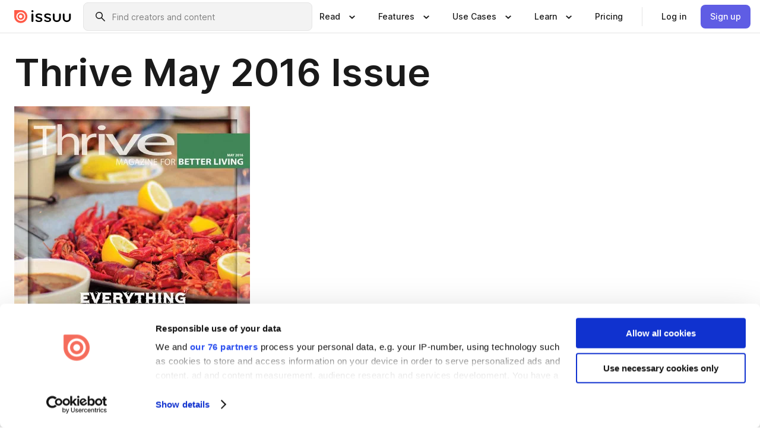

--- FILE ---
content_type: text/html; charset=utf-8
request_url: https://issuu.com/thrive/docs/thrive_may2016_webissue
body_size: 119023
content:
<!DOCTYPE html><html lang="en"><head><meta charSet="utf-8"/><meta name="viewport" content="width=device-width, initial-scale=1"/><link rel="preload" as="image" href="/content-consumption/assets/_next/static/media/CardRead.8c26536d.png"/><link rel="preload" as="image" href="https://static.issuu.com/fe/silkscreen/0.0.3253/icons/gradient/icon-canva-gradient.svg"/><link rel="preload" as="image" href="/content-consumption/assets/_next/static/media/CardUseCases.75f310a7.png"/><link rel="preload" as="image" href="https://static.issuu.com/fe/silkscreen/0.0.3253/icons/gradient/icon-instagram-gradient.svg"/><link rel="preload" as="image" href="https://image.isu.pub/160503144409-2da670b1d31409a4b3a258fe9acbf13c/jpg/page_1_thumb_large.jpg"/><link rel="preload" as="image" href="//photo.isu.pub/thrive/photo_large.jpg"/><link rel="preload" as="image" href="https://image.isu.pub/251223165431-b555f91236c73d5266187fca5c9f588a/jpg/page_1_thumb_large.jpg"/><link rel="preload" as="image" href="https://image.isu.pub/251126013843-35f5e326173e07336ba2e77e72558462/jpg/page_1_thumb_large.jpg"/><link rel="preload" as="image" href="https://image.isu.pub/251105160049-4be9439964465d364de286392e008aba/jpg/page_1_thumb_large.jpg"/><link rel="preload" as="image" href="https://image.isu.pub/251120170227-7f4f162db372f3f410fd87019feff3ef/jpg/page_1_thumb_large.jpg"/><link rel="stylesheet" href="/content-consumption/assets/_next/static/css/cd5398718095cce5.css" data-precedence="next"/><link rel="stylesheet" href="/content-consumption/assets/_next/static/css/1232b05615c1d065.css" data-precedence="next"/><link rel="stylesheet" href="/content-consumption/assets/_next/static/css/8ccd48635860bd3a.css" data-precedence="next"/><link rel="stylesheet" href="/content-consumption/assets/_next/static/css/425be48a7751b863.css" data-precedence="next"/><link rel="stylesheet" href="/content-consumption/assets/_next/static/css/2d68762d891a1e66.css" data-precedence="next"/><link rel="stylesheet" href="/content-consumption/assets/_next/static/css/76a053e44a10be57.css" data-precedence="next"/><link rel="preload" as="script" fetchPriority="low" href="/content-consumption/assets/_next/static/chunks/webpack-f575283863f8d1ac.js"/><script src="/content-consumption/assets/_next/static/chunks/a7d8f149-b1993e315b8d93e0.js" async=""></script><script src="/content-consumption/assets/_next/static/chunks/5481-dccefe8ace0bbbf7.js" async=""></script><script src="/content-consumption/assets/_next/static/chunks/main-app-001b1bbfc50aeb10.js" async=""></script><script src="/content-consumption/assets/_next/static/chunks/2530-6e5649c27343cd1f.js" async=""></script><script src="/content-consumption/assets/_next/static/chunks/7960-28b8e135e65c506f.js" async=""></script><script src="/content-consumption/assets/_next/static/chunks/8595-35fcfdb247b84f06.js" async=""></script><script src="/content-consumption/assets/_next/static/chunks/746-42df100ff6642a97.js" async=""></script><script src="/content-consumption/assets/_next/static/chunks/app/global-error-dc63296f1b889ca5.js" async=""></script><script src="/content-consumption/assets/_next/static/chunks/6342-a6939e5c62f44391.js" async=""></script><script src="/content-consumption/assets/_next/static/chunks/9653-23c5fc6cf821868a.js" async=""></script><script src="/content-consumption/assets/_next/static/chunks/5879-2d17168edbcb3d5a.js" async=""></script><script src="/content-consumption/assets/_next/static/chunks/4373-afe95388cd893932.js" async=""></script><script src="/content-consumption/assets/_next/static/chunks/429-8d214672bcdf1f64.js" async=""></script><script src="/content-consumption/assets/_next/static/chunks/2821-e37f25fe49306ad0.js" async=""></script><script src="/content-consumption/assets/_next/static/chunks/8770-19a225f6a50400ec.js" async=""></script><script src="/content-consumption/assets/_next/static/chunks/app/layout-0a2bd338a3ffd525.js" async=""></script><script src="/content-consumption/assets/_next/static/chunks/345-78c0dd33911cff9e.js" async=""></script><script src="/content-consumption/assets/_next/static/chunks/575-9a51e5a0c05a528c.js" async=""></script><script src="/content-consumption/assets/_next/static/chunks/1360-50e327d3c39efc46.js" async=""></script><script src="/content-consumption/assets/_next/static/chunks/app/(header-with-footer)/layout-ce683a7c4a95fc83.js" async=""></script><script src="/content-consumption/assets/_next/static/chunks/app/(header-with-footer)/error-8360297ba49a0d03.js" async=""></script><script src="/content-consumption/assets/_next/static/chunks/app/(header-with-footer)/not-found-eb31662855a6cf43.js" async=""></script><script src="/content-consumption/assets/_next/static/chunks/4363-5208e6b2251dd25a.js" async=""></script><script src="/content-consumption/assets/_next/static/chunks/9062-2da4751eb3ad86ac.js" async=""></script><script src="/content-consumption/assets/_next/static/chunks/6412-315331d01e5966cd.js" async=""></script><script src="/content-consumption/assets/_next/static/chunks/9054-38c8f47220ec6379.js" async=""></script><script src="/content-consumption/assets/_next/static/chunks/app/(header-with-footer)/(document-page)/%5Bpublisher%5D/docs/%5Bdocname%5D/page-7c354e74ff400e6a.js" async=""></script><link rel="preload" as="image" href="https://image.isu.pub/251001185037-e5e9a493076b1d8e32a1b7197bf33838/jpg/page_1_thumb_large.jpg"/><link rel="preload" as="image" href="https://image.isu.pub/250828174349-930de726a14b7b7ec3e0b2f2539562ea/jpg/page_1_thumb_large.jpg"/><meta name="theme-color" content="#ff5a47"/><title>Thrive May 2016 Issue by Thrive Magazine - Issuu</title><meta name="description" content="May 2016 Issue of Thrive Magazine"/><link rel="manifest" href="/manifest.webmanifest"/><meta name="robots" content="index"/><meta name="google" content="notranslate"/><meta name="p:domain_verify" content="f9d18061b7bd0128496a649794e02250"/><link rel="alternate" media="application/json+oembed" title="Thrive May 2016 Issue" href="https://issuu.com/oembed?url=https%3A%2F%2Fissuu.com%2Fthrive%2Fdocs%2Fthrive_may2016_webissue&amp;amp;format=json"/><link rel="alternate" media="application/xml+oembed" title="Thrive May 2016 Issue" href="https://issuu.com/oembed?url=https%3A%2F%2Fissuu.com%2Fthrive%2Fdocs%2Fthrive_may2016_webissue&amp;amp;format=xml"/><meta property="og:title" content="Thrive May 2016 Issue"/><meta property="og:description" content="May 2016 Issue of Thrive Magazine"/><meta property="og:url" content="https://issuu.com/thrive/docs/thrive_may2016_webissue"/><meta property="og:site_name" content="Issuu"/><meta property="og:image" content="https://image.isu.pub/160503144409-2da670b1d31409a4b3a258fe9acbf13c/jpg/page_1_social_preview.jpg"/><meta property="og:image:secure_url" content="https://image.isu.pub/160503144409-2da670b1d31409a4b3a258fe9acbf13c/jpg/page_1_social_preview.jpg"/><meta property="og:image:type" content="image/jpeg"/><meta property="og:image:width" content="1233"/><meta property="og:image:height" content="1490"/><meta property="og:type" content="article"/><meta name="twitter:card" content="summary_large_image"/><meta name="twitter:site" content="@issuu"/><meta name="twitter:title" content="Thrive May 2016 Issue"/><meta name="twitter:description" content="May 2016 Issue of Thrive Magazine"/><meta name="twitter:image" content="https://image.isu.pub/160503144409-2da670b1d31409a4b3a258fe9acbf13c/jpg/page_1_social_preview.jpg"/><link rel="icon" href="/favicon.ico"/><link rel="icon" href="/icon.svg" type="image/svg+xml"/><link rel="apple-touch-icon" href="/apple-touch-icon.png"/><script>(self.__next_s=self.__next_s||[]).push([0,{"children":"\n<!-- Google Tag Manager -->\nconst isCookiebotInconsistent = (function(){try{let a=localStorage.getItem(\"cookiebotTcfConsentString\"),b=document.cookie.includes(\"CookieConsent=\");return!a&&b}catch(a){return!1}})();\nif (!isCookiebotInconsistent) {\n    (function(w,d,s,l,i){w[l]=w[l]||[];w[l].push({'gtm.start':\n    new Date().getTime(),event:'gtm.js'});var f=d.getElementsByTagName(s)[0],\n    j=d.createElement(s),dl=l!='dataLayer'?'&l='+l:'';j.async=true;j.src=\n    'https://www.googletagmanager.com/gtm.js?id='+i+dl;f.parentNode.insertBefore(j,f);\n    j.onload = function() {console.debug('Google Tag Manager script loads.');};\n    j.onerror = function() {console.error('Google Tag Manager script failed to load.');};\n    })(window,document,'script','dataLayer','GTM-N7P4N8B');\n}\n<!-- End Google Tag Manager -->\n","id":"gtm-script"}])</script><meta name="sentry-trace" content="b627f824a1727a1c65188ee4a562f0c2-ecd1c123e0d94d32"/><meta name="baggage" content="sentry-environment=production,sentry-release=7bb6f07aeba4a2e9113c3d4c5ac4d626519101d8,sentry-trace_id=b627f824a1727a1c65188ee4a562f0c2"/><script src="/content-consumption/assets/_next/static/chunks/polyfills-42372ed130431b0a.js" noModule=""></script><style data-styled="" data-styled-version="6.1.13">.cXxlzB{border:0;clip:rect(0,0,0,0);height:1px;margin:-1px;overflow:hidden;padding:0;position:absolute;white-space:nowrap;width:1px;}/*!sc*/
data-styled.g21[id="sc-8726e26b-0"]{content:"cXxlzB,"}/*!sc*/
.niZGp{align-items:center;display:flex;flex-shrink:0;padding:0 var(--space-1);width:7rem;}/*!sc*/
data-styled.g29[id="sc-bb47b1c4-0"]{content:"niZGp,"}/*!sc*/
.jHcOZc >svg{height:24px;width:24px;}/*!sc*/
data-styled.g30[id="sc-3a1684fb-0"]{content:"jHcOZc,"}/*!sc*/
.eXdFKX{align-items:flex-start;column-gap:2rem;display:grid;grid-template-columns:1fr;row-gap:var(--space-1);width:100%;}/*!sc*/
@media (min-width: 1024px){.eXdFKX{grid-template-columns:repeat(1,1fr);}}/*!sc*/
.gzGMWn{align-items:flex-start;column-gap:5.6rem;display:grid;grid-template-columns:1fr;row-gap:var(--space-1);width:100%;}/*!sc*/
@media (min-width: 1024px){.gzGMWn{grid-template-columns:repeat(2,1fr);}}/*!sc*/
.eXdFKZ{align-items:flex-start;column-gap:2rem;display:grid;grid-template-columns:1fr;row-gap:var(--space-1);width:100%;}/*!sc*/
@media (min-width: 1024px){.eXdFKZ{grid-template-columns:repeat(3,1fr);}}/*!sc*/
.gzGMWo{align-items:flex-start;column-gap:5.6rem;display:grid;grid-template-columns:1fr;row-gap:var(--space-1);width:100%;}/*!sc*/
@media (min-width: 1024px){.gzGMWo{grid-template-columns:repeat(1,1fr);}}/*!sc*/
data-styled.g31[id="sc-ec314f77-0"]{content:"eXdFKX,gzGMWn,eXdFKZ,gzGMWo,"}/*!sc*/
.hrmgvt{align-self:flex-end;margin-left:0;white-space:nowrap;}/*!sc*/
.hrmgvt >a{background-color:#f5f5ff;}/*!sc*/
@media (min-width: 1024px){.hrmgvt{grid-column:2/span 1;margin-left:0rem;}}/*!sc*/
.hrmgau{align-self:flex-end;margin-left:0;white-space:nowrap;}/*!sc*/
.hrmgau >a{background-color:#f5f5ff;}/*!sc*/
@media (min-width: 1024px){.hrmgau{grid-column:3/span 1;margin-left:2rem;}}/*!sc*/
.hrmgNO{align-self:flex-end;margin-left:0;white-space:nowrap;}/*!sc*/
.hrmgNO >a{background-color:#f5f5ff;}/*!sc*/
@media (min-width: 1024px){.hrmgNO{grid-column:1/span 1;margin-left:0rem;}}/*!sc*/
data-styled.g32[id="sc-ec314f77-1"]{content:"hrmgvt,hrmgau,hrmgNO,"}/*!sc*/
.cvFacS{align-items:center;background-color:#ffffff;border-radius:0.5rem;color:#1a1a1a;cursor:pointer;display:flex;padding:0.5rem 1rem;text-decoration:none;transition-duration:0.20s;transition-property:color,background-color;}/*!sc*/
.cvFacS >svg{margin-right:var(--space-1);}/*!sc*/
.cvFacS:hover{background-color:#f5f5ff;color:#4b4aa1;}/*!sc*/
.cvFacS:active{background-color:#e5e5fe;}/*!sc*/
.cvFacS:focus-visible{background-color:#f5f5ff;box-shadow:0px 0px 0px 1px #ffffff,0px 0px 0px 3px #5f5de4;color:#000000;outline:none;}/*!sc*/
@media (min-width: 1024px){.cvFacS{padding:0.5rem;}}/*!sc*/
.eMLRJK{align-items:center;background-color:#ffffff;border-radius:0.5rem;color:#1a1a1a;cursor:pointer;display:flex;margin:0 0 1rem 1.5rem;padding:0.5rem 1rem;text-decoration:none;transition-duration:0.20s;transition-property:color,background-color;}/*!sc*/
.eMLRJK >svg{margin-right:var(--space-1);}/*!sc*/
.eMLRJK:hover{background-color:#f5f5ff;color:#4b4aa1;}/*!sc*/
.eMLRJK:active{background-color:#e5e5fe;}/*!sc*/
.eMLRJK:focus-visible{background-color:#f5f5ff;box-shadow:0px 0px 0px 1px #ffffff,0px 0px 0px 3px #5f5de4;color:#000000;outline:none;}/*!sc*/
@media (min-width: 1024px){.eMLRJK{padding:0.5rem;}}/*!sc*/
data-styled.g33[id="sc-733f75c3-0"]{content:"cvFacS,eMLRJK,"}/*!sc*/
.csKDJo{align-items:center;column-gap:var(--space-1);display:grid;font-weight:500;grid-template-columns:min-content 1fr;grid-template-rows:min-content;max-width:16rem;row-gap:var(--space-1);}/*!sc*/
@media (min-width: 1024px){.csKDJo{column-gap:var(--space-2);}.csKDJo >p{font-weight:600;}}/*!sc*/
.fPDMxn{align-items:center;column-gap:var(--space-1);display:grid;font-weight:500;grid-template-columns:min-content 1fr;grid-template-rows:min-content;row-gap:var(--space-1);}/*!sc*/
@media (min-width: 1024px){.fPDMxn{column-gap:var(--space-2);}.fPDMxn >p{font-weight:600;}}/*!sc*/
data-styled.g34[id="sc-92adf1a2-0"]{content:"csKDJo,fPDMxn,"}/*!sc*/
.keXTCN{color:#4d4d4d;grid-column:2/-1;}/*!sc*/
data-styled.g35[id="sc-92adf1a2-1"]{content:"keXTCN,"}/*!sc*/
.kVCdWd{display:flex;flex-flow:column nowrap;}/*!sc*/
data-styled.g36[id="sc-7106aa3f-0"]{content:"kVCdWd,"}/*!sc*/
.kLVqAi{background-color:#ffffff;border-radius:0.5rem;color:#1a1a1a;display:flex;flex-flow:row nowrap;margin:1rem 0;}/*!sc*/
data-styled.g37[id="sc-7106aa3f-1"]{content:"kLVqAi,"}/*!sc*/
@media (min-width: 375px){.dfpkLF{border-bottom:0.0625rem solid #e5e5e5;margin-left:1rem;padding-bottom:1rem;width:100%;}}/*!sc*/
@media (min-width: 375px){.dfpkLF{margin-left:0.5rem;}}/*!sc*/
data-styled.g38[id="sc-7106aa3f-2"]{content:"dfpkLF,"}/*!sc*/
.jjjMmH{align-items:flex-start;background-color:#ffffff;border-radius:0.5rem;color:#1a1a1a;display:grid;gap:var(--space-1);grid-template-columns:min-content 1fr;grid-template-rows:min-content;margin-bottom:var(--space-1);padding:0.75rem;}/*!sc*/
data-styled.g40[id="sc-b46e1bfa-1"]{content:"jjjMmH,"}/*!sc*/
@media (min-width: 1024px){.hFYABX{border-bottom:0.0625rem solid #e5e5e5;padding-bottom:var(--space-2);}}/*!sc*/
data-styled.g41[id="sc-b46e1bfa-2"]{content:"hFYABX,"}/*!sc*/
.kVaqnU{grid-column:2/-1;margin-left:-1rem;}/*!sc*/
.kVaqnU p{white-space:nowrap;}/*!sc*/
data-styled.g42[id="sc-b46e1bfa-3"]{content:"kVaqnU,"}/*!sc*/
.ebSAvY{align-self:center;display:none;}/*!sc*/
.ebSAvY >img{max-width:32rem;object-fit:cover;}/*!sc*/
@media (min-width: 1440px){.ebSAvY{display:block;}}/*!sc*/
data-styled.g43[id="sc-cc61b70a-0"]{content:"ebSAvY,"}/*!sc*/
.QjpdD{border-left:1px solid #e5e5e5;height:var(--space-4);margin:0 var(--space-2);}/*!sc*/
data-styled.g46[id="sc-52e30dd1-2"]{content:"QjpdD,"}/*!sc*/
.eYihJq{color:#1a1a1a;}/*!sc*/
data-styled.g47[id="sc-52e30dd1-3"]{content:"eYihJq,"}/*!sc*/
.cBsHZO{flex:1;margin-left:var(--space-2);margin-right:auto;max-width:356px;position:relative;}/*!sc*/
@media (min-width: 1024px){.cBsHZO{max-width:424px;}}/*!sc*/
data-styled.g48[id="sc-81ad0f8c-0"]{content:"cBsHZO,"}/*!sc*/
.WKQYQ{background-color:#f3f3f3!important;border-color:#e5e5e5!important;}/*!sc*/
.WKQYQ input::placeholder{color:#808080;}/*!sc*/
.WKQYQ:focus-within{border-color:#5f5de4;}/*!sc*/
.WKQYQ:hover{border-color:#cccccc;}/*!sc*/
data-styled.g49[id="sc-81ad0f8c-1"]{content:"WKQYQ,"}/*!sc*/
.eilTgk{border:0;clip:rect(0,0,0,0);height:1px;margin:-1px;overflow:hidden;padding:0;position:absolute;white-space:nowrap;width:1px;}/*!sc*/
data-styled.g52[id="sc-81ad0f8c-4"]{content:"eilTgk,"}/*!sc*/
.griGEU{position:relative;}/*!sc*/
data-styled.g80[id="sc-49b12710-0"]{content:"griGEU,"}/*!sc*/
.iJCtMy{align-items:center;background-color:#ffffff;border:none;box-shadow:inset 0 -1px 0 0 #e5e5e5;color:#1a1a1a;cursor:pointer;display:flex;font-weight:500;height:3.5rem;padding:0 var(--space-2);transition-duration:0.30s;transition-property:color,box-shadow;}/*!sc*/
.iJCtMy:focus-visible{border-radius:2px;box-shadow:inset 0px 0px 0px 2px #5f5de4;outline:none;}/*!sc*/
.iJCtMy >p{margin-right:var(--space-1);white-space:nowrap;}/*!sc*/
.iJCtMy >svg{animation:dJJfVr 0.30s;}/*!sc*/
data-styled.g81[id="sc-49b12710-1"]{content:"iJCtMy,"}/*!sc*/
.icpUut{display:none;}/*!sc*/
data-styled.g82[id="sc-49b12710-2"]{content:"icpUut,"}/*!sc*/
.dSYAym{background-color:#ffffff;box-sizing:border-box;position:absolute;z-index:5;}/*!sc*/
data-styled.g83[id="sc-cef319b6-0"]{content:"dSYAym,"}/*!sc*/
.ikxbjQ{box-shadow:0 0.0625rem 0.25rem 0 #00000021,0 0.0625rem 0.5rem 0 #0000001a;left:0;padding:var(--space-6);width:100%;}/*!sc*/
data-styled.g84[id="sc-cef319b6-1"]{content:"ikxbjQ,"}/*!sc*/
.ebkZhd{border-radius:0.5rem;box-shadow:0 0.0625rem 0.25rem 0 #00000021,0 0.25rem 0.75rem 0 #0000001a;padding:var(--space-3) var(--space-4) var(--space-3) var(--space-2);right:0;width:20rem;}/*!sc*/
data-styled.g85[id="sc-cef319b6-2"]{content:"ebkZhd,"}/*!sc*/
.dGWsqa{align-items:flex-start;display:flex;gap:var(--space-8);justify-content:space-between;margin:0 auto;max-width:1024px;}/*!sc*/
@media (min-width: 1440px){.dGWsqa{max-width:1440px;}}/*!sc*/
data-styled.g86[id="sc-cef319b6-3"]{content:"dGWsqa,"}/*!sc*/
.hqmMmv{grid-area:root-header;}/*!sc*/
data-styled.g87[id="sc-4cf43cdc-0"]{content:"hqmMmv,"}/*!sc*/
.hOkVqk{align-items:center;background-color:#ffffff;block-size:3.5rem;box-shadow:inset 0 -1px 0 0 #e5e5e5;display:flex;flex-flow:row nowrap;inset-block-start:0;inset-inline-end:0;inset-inline-start:0;justify-content:space-between;padding:0 var(--space-2);z-index:10;}/*!sc*/
.hOkVqk span{white-space:nowrap;}/*!sc*/
data-styled.g88[id="sc-4cf43cdc-1"]{content:"hOkVqk,"}/*!sc*/
.IicZF{overflow-wrap:break-word;}/*!sc*/
data-styled.g296[id="sc-a6a51890-0"]{content:"IicZF,"}/*!sc*/
.bEpTxH{overflow:hidden;}/*!sc*/
data-styled.g299[id="sc-3a3032b8-0"]{content:"bEpTxH,"}/*!sc*/
.XyboK{display:block;overflow:hidden;text-overflow:ellipsis;white-space:nowrap;}/*!sc*/
data-styled.g300[id="sc-3a3032b8-1"]{content:"XyboK,"}/*!sc*/
.kuBQLW{color:#000000;font-size:0.875rem;font-weight:500;line-height:1.6;text-decoration:none;}/*!sc*/
data-styled.g301[id="sc-3a3032b8-2"]{content:"kuBQLW,"}/*!sc*/
.jSVEdl{color:#5f5de4;font-size:1.25rem;}/*!sc*/
.jSVEdl:hover{color:#4b4aa1;}/*!sc*/
.jSVEdl:focus-visible{color:#363565;}/*!sc*/
data-styled.g302[id="sc-3a3032b8-3"]{content:"jSVEdl,"}/*!sc*/
.cjWdCv{flex-grow:1;max-width:100%;}/*!sc*/
@media (min-width:1024px){.cjWdCv{max-width:100%;}}/*!sc*/
data-styled.g303[id="sc-3a289ee3-0"]{content:"cjWdCv,"}/*!sc*/
.famGCZ{margin-bottom:32px;min-height:16rem;}/*!sc*/
@media (min-width:1440px){.famGCZ{margin-bottom:40px;}}/*!sc*/
data-styled.g304[id="sc-3a289ee3-1"]{content:"famGCZ,"}/*!sc*/
.kfaoJU{align-items:end;display:grid;gap:1.5rem;grid-template-columns:repeat(6, 1fr);}/*!sc*/
@media (max-width:1023px){.kfaoJU{gap:1.5rem 1rem;}}/*!sc*/
data-styled.g305[id="sc-3a289ee3-2"]{content:"kfaoJU,"}/*!sc*/
.jzAsVT >*{text-overflow:ellipsis;word-break:break-word;-webkit-box-orient:vertical;display:-webkit-box;-webkit-line-clamp:4;overflow:hidden;}/*!sc*/
.iOnVBO >*{text-overflow:ellipsis;word-break:break-word;-webkit-box-orient:vertical;display:-webkit-box;-webkit-line-clamp:999;overflow:hidden;}/*!sc*/
data-styled.g306[id="sc-a1d92d90-0"]{content:"jzAsVT,iOnVBO,"}/*!sc*/
.gOXBUY{border:0;clip:rect(0,0,0,0);height:1px;margin:-1px;overflow:hidden;padding:0;position:absolute;white-space:nowrap;width:1px;}/*!sc*/
data-styled.g307[id="sc-d90d6266-0"]{content:"gOXBUY,"}/*!sc*/
.gewsNV{margin:0 auto;max-width:1380px;padding:20px 16px 0;position:relative;}/*!sc*/
@media (min-width:768px){.gewsNV{padding:24px 24px 0;}}/*!sc*/
data-styled.g309[id="sc-d56805e7-0"]{content:"gewsNV,"}/*!sc*/
.cMujfm{background:linear-gradient(180deg,rgba(245,245,255,0) 0%,#f5f5ff 100%);padding:64px 0 0;}/*!sc*/
data-styled.g315[id="sc-a4315a05-0"]{content:"cMujfm,"}/*!sc*/
.fIFAYJ{background:#f5f5ff;}/*!sc*/
data-styled.g316[id="sc-a4315a05-1"]{content:"fIFAYJ,"}/*!sc*/
.TfltT{margin:0 auto;max-width:90rem;padding:0 1.5rem;}/*!sc*/
data-styled.g317[id="sc-a4315a05-2"]{content:"TfltT,"}/*!sc*/
.bqCieY{font-family:Inter;font-size:1rem;line-height:1.5;padding:1rem 0 1.5rem;text-align:center;}/*!sc*/
data-styled.g318[id="sc-a4315a05-3"]{content:"bqCieY,"}/*!sc*/
@keyframes dJJfVr{0%{transform:rotate(180deg);}100%{transform:rotate(0deg);}}/*!sc*/
data-styled.g319[id="sc-keyframes-dJJfVr"]{content:"dJJfVr,"}/*!sc*/
</style></head><body><div hidden=""><!--$--><!--/$--></div><div class="root"><header class="sc-4cf43cdc-0 hqmMmv"><nav aria-label="Header" class="sc-4cf43cdc-1 hOkVqk"><a href="/" class="sc-bb47b1c4-0 niZGp"><svg aria-label="Issuu company logo" width="100%" height="100%" viewBox="0 0 116 27" role="img"><title>Issuu</title><path d="M37 .07a2.14 2.14 0 1 1 0 4.3 2.14 2.14 0 0 1 0-4.3Zm0 24.47a1.78 1.78 0 0 1-1.83-1.83V8.83a1.83 1.83 0 1 1 3.66 0v13.88A1.78 1.78 0 0 1 37 24.54Zm13.2.16c-2.22.03-4.4-.67-6.19-2a1.96 1.96 0 0 1-.78-1.5c0-.78.63-1.28 1.4-1.28.54 0 1.05.2 1.45.54a7.2 7.2 0 0 0 4.4 1.5c2.11 0 3.23-.77 3.23-1.98 0-1.32-1.09-1.83-3.81-2.57-4.8-1.28-6.55-2.92-6.55-5.73 0-2.92 2.69-4.83 6.9-4.83 1.67.01 3.31.39 4.82 1.1 1.06.5 1.8 1.13 1.8 1.9 0 .7-.4 1.37-1.4 1.37a3.5 3.5 0 0 1-1.6-.55 7.64 7.64 0 0 0-3.7-.9c-1.95 0-3.28.5-3.28 1.87 0 1.36 1.17 1.75 3.98 2.57 4.2 1.2 6.39 2.33 6.39 5.49 0 2.88-2.42 4.99-7.05 4.99m17.63.01a10.2 10.2 0 0 1-6.2-2 1.96 1.96 0 0 1-.77-1.5c0-.78.62-1.28 1.4-1.28.53 0 1.04.2 1.44.54a7.24 7.24 0 0 0 4.4 1.5c2.12 0 3.24-.77 3.24-1.98 0-1.32-1.1-1.83-3.82-2.57-4.8-1.28-6.54-2.92-6.54-5.73 0-2.92 2.68-4.83 6.9-4.83 1.66.01 3.3.39 4.82 1.1 1.05.5 1.8 1.13 1.8 1.9 0 .7-.38 1.37-1.4 1.37a3.5 3.5 0 0 1-1.6-.55 7.64 7.64 0 0 0-3.7-.9c-1.94 0-3.27.5-3.27 1.87 0 1.36 1.17 1.75 3.98 2.57 4.2 1.2 6.39 2.33 6.39 5.49 0 2.88-2.42 4.99-7.06 4.99m10.58-8.14V8.84a1.83 1.83 0 0 1 3.66 0v8.14a4.34 4.34 0 0 0 4.48 4.37 4.38 4.38 0 0 0 4.53-4.37V8.84a1.83 1.83 0 1 1 3.66 0v7.71a8 8 0 0 1-8.18 8.15 7.97 7.97 0 0 1-8.15-8.15m20.38 0V8.84a1.83 1.83 0 1 1 3.66 0v8.14a4.34 4.34 0 0 0 4.48 4.37 4.38 4.38 0 0 0 4.53-4.37V8.84a1.83 1.83 0 0 1 3.66 0v7.71a8 8 0 0 1-8.18 8.15 7.97 7.97 0 0 1-8.15-8.15" fill="#000000"></path><path d="M13.5 6.5a6.78 6.78 0 1 0-.13 13.56 6.78 6.78 0 0 0 .12-13.56Zm-.1 10.22a3.44 3.44 0 1 1 .06-6.86 3.44 3.44 0 0 1-.07 6.85" fill="#ff5a47"></path><path d="M13.33 0H1.11A1.11 1.11 0 0 0 0 1.1v12.23A13.33 13.33 0 1 0 13.33 0ZM4.17 13.15a9.26 9.26 0 1 1 18.52.18 9.26 9.26 0 0 1-18.52-.18Z" fill="#ff5a47"></path></svg></a><div class="sc-81ad0f8c-0 cBsHZO"><form style="margin:auto"><label for="search" class="sc-81ad0f8c-4 eilTgk">Search</label><div class="sc-81ad0f8c-1 WKQYQ TextField__text-field__2Nf7G__0-0-3253 TextField__text-field--medium__7eJQO__0-0-3253 TextField__text-field--default__c4bDj__0-0-3253"><svg class="Icon__icon__DqC9j__0-0-3253" role="presentation" style="--color-icon:currentColor;--size-block-icon:1.5rem;--size-inline-icon:1.5rem"><use xlink:href="/fe/silkscreen/0.0.3253/icons/sprites.svg#icon-search"></use></svg><div class="TextField__text-field__content__0qi0z__0-0-3253"><input autoCapitalize="none" data-testid="search-input" inputMode="search" placeholder="Find creators and content" class="TextField__text-field__input__9VzPM__0-0-3253" id="search" type="text" value=""/></div></div></form></div><div class="sc-49b12710-0"><button aria-expanded="false" aria-haspopup="menu" aria-controls="read-menu" class="sc-49b12710-1 iJCtMy"><p class="ProductParagraph__product-paragraph__GMmH0__0-0-3253 ProductParagraph__product-paragraph--sm__taM-p__0-0-3253"><span class="sc-8726e26b-0 cXxlzB">Show submenu for &quot;Read&quot; section</span><span aria-hidden="true">Read</span></p><svg class="Icon__icon__DqC9j__0-0-3253" role="presentation" style="--color-icon:currentColor;--size-block-icon:1.5rem;--size-inline-icon:1.5rem"><use xlink:href="/fe/silkscreen/0.0.3253/icons/sprites.svg#icon-chevron-small-down"></use></svg></button><div id="read-menu" role="menu" tabindex="-1" class="sc-49b12710-2 icpUut"><div class="sc-cef319b6-0 sc-cef319b6-1 dSYAym ikxbjQ"><div class="sc-cef319b6-3 dGWsqa"><div class="sc-ec314f77-0 eXdFKX"><a role="menuitem" href="/articles" class="sc-733f75c3-0 cvFacS"><div class="sc-92adf1a2-0 csKDJo"><svg class="Icon__icon__DqC9j__0-0-3253" role="presentation" style="--color-icon:currentColor;--size-block-icon:1.5rem;--size-inline-icon:1.5rem"><use xlink:href="/fe/silkscreen/0.0.3253/icons/sprites.svg#icon-article-stories"></use></svg><p data-testid="articles" class="ProductParagraph__product-paragraph__GMmH0__0-0-3253 ProductParagraph__product-paragraph--sm__taM-p__0-0-3253">Articles</p><div class="sc-92adf1a2-1 keXTCN"><p class="ProductParagraph__product-paragraph__GMmH0__0-0-3253 ProductParagraph__product-paragraph--xs__e7Wlt__0-0-3253">Browse short-form content that&#x27;s perfect for a quick read</p></div></div></a><a role="menuitem" href="/store" class="sc-733f75c3-0 cvFacS"><div class="sc-92adf1a2-0 csKDJo"><svg class="Icon__icon__DqC9j__0-0-3253" role="presentation" style="--color-icon:currentColor;--size-block-icon:1.5rem;--size-inline-icon:1.5rem"><use xlink:href="/fe/silkscreen/0.0.3253/icons/sprites.svg#icon-shopping"></use></svg><p data-testid="issuu_store" class="ProductParagraph__product-paragraph__GMmH0__0-0-3253 ProductParagraph__product-paragraph--sm__taM-p__0-0-3253">Issuu Store</p><div class="sc-92adf1a2-1 keXTCN"><p class="ProductParagraph__product-paragraph__GMmH0__0-0-3253 ProductParagraph__product-paragraph--xs__e7Wlt__0-0-3253">Purchase your next favourite publication</p></div></div></a></div><div class="sc-b46e1bfa-1 jjjMmH"><svg class="Icon__icon__DqC9j__0-0-3253" role="presentation" style="--color-icon:currentColor;--size-block-icon:1.5rem;--size-inline-icon:1.5rem"><use xlink:href="/fe/silkscreen/0.0.3253/icons/sprites.svg#icon-appstore"></use></svg><span class="sc-b46e1bfa-2 hFYABX"><p class="ProductParagraph__product-paragraph__GMmH0__0-0-3253 ProductParagraph__product-paragraph--sm__taM-p__0-0-3253"><strong>Categories</strong></p></span><div class="sc-b46e1bfa-3 kVaqnU"><div class="sc-ec314f77-0 gzGMWn"><a role="menuitem" href="/categories/arts-and-entertainment" class="sc-733f75c3-0 cvFacS"><p class="ProductParagraph__product-paragraph__GMmH0__0-0-3253 ProductParagraph__product-paragraph--xs__e7Wlt__0-0-3253">Arts and Entertainment</p></a><a role="menuitem" href="/categories/religion-and-spirituality" class="sc-733f75c3-0 cvFacS"><p class="ProductParagraph__product-paragraph__GMmH0__0-0-3253 ProductParagraph__product-paragraph--xs__e7Wlt__0-0-3253">Religion and Spirituality</p></a><a role="menuitem" href="/categories/business" class="sc-733f75c3-0 cvFacS"><p class="ProductParagraph__product-paragraph__GMmH0__0-0-3253 ProductParagraph__product-paragraph--xs__e7Wlt__0-0-3253">Business</p></a><a role="menuitem" href="/categories/science" class="sc-733f75c3-0 cvFacS"><p class="ProductParagraph__product-paragraph__GMmH0__0-0-3253 ProductParagraph__product-paragraph--xs__e7Wlt__0-0-3253">Science</p></a><a role="menuitem" href="/categories/education" class="sc-733f75c3-0 cvFacS"><p class="ProductParagraph__product-paragraph__GMmH0__0-0-3253 ProductParagraph__product-paragraph--xs__e7Wlt__0-0-3253">Education</p></a><a role="menuitem" href="/categories/society" class="sc-733f75c3-0 cvFacS"><p class="ProductParagraph__product-paragraph__GMmH0__0-0-3253 ProductParagraph__product-paragraph--xs__e7Wlt__0-0-3253">Society</p></a><a role="menuitem" href="/categories/family-and-parenting" class="sc-733f75c3-0 cvFacS"><p class="ProductParagraph__product-paragraph__GMmH0__0-0-3253 ProductParagraph__product-paragraph--xs__e7Wlt__0-0-3253">Family and Parenting</p></a><a role="menuitem" href="/categories/sports" class="sc-733f75c3-0 cvFacS"><p class="ProductParagraph__product-paragraph__GMmH0__0-0-3253 ProductParagraph__product-paragraph--xs__e7Wlt__0-0-3253">Sports</p></a><a role="menuitem" href="/categories/food-and-drink" class="sc-733f75c3-0 cvFacS"><p class="ProductParagraph__product-paragraph__GMmH0__0-0-3253 ProductParagraph__product-paragraph--xs__e7Wlt__0-0-3253">Food and Drink</p></a><a role="menuitem" href="/categories/style-and-fashion" class="sc-733f75c3-0 cvFacS"><p class="ProductParagraph__product-paragraph__GMmH0__0-0-3253 ProductParagraph__product-paragraph--xs__e7Wlt__0-0-3253">Style and Fashion</p></a><a role="menuitem" href="/categories/health-and-fitness" class="sc-733f75c3-0 cvFacS"><p class="ProductParagraph__product-paragraph__GMmH0__0-0-3253 ProductParagraph__product-paragraph--xs__e7Wlt__0-0-3253">Health and Fitness</p></a><a role="menuitem" href="/categories/technology-and-computing" class="sc-733f75c3-0 cvFacS"><p class="ProductParagraph__product-paragraph__GMmH0__0-0-3253 ProductParagraph__product-paragraph--xs__e7Wlt__0-0-3253">Technology</p></a><a role="menuitem" href="/categories/hobbies" class="sc-733f75c3-0 cvFacS"><p class="ProductParagraph__product-paragraph__GMmH0__0-0-3253 ProductParagraph__product-paragraph--xs__e7Wlt__0-0-3253">Hobbies</p></a><a role="menuitem" href="/categories/travel" class="sc-733f75c3-0 cvFacS"><p class="ProductParagraph__product-paragraph__GMmH0__0-0-3253 ProductParagraph__product-paragraph--xs__e7Wlt__0-0-3253">Travel</p></a><a role="menuitem" href="/categories/home-and-garden" class="sc-733f75c3-0 cvFacS"><p class="ProductParagraph__product-paragraph__GMmH0__0-0-3253 ProductParagraph__product-paragraph--xs__e7Wlt__0-0-3253">Home and Garden</p></a><a role="menuitem" href="/categories/vehicles" class="sc-733f75c3-0 cvFacS"><p class="ProductParagraph__product-paragraph__GMmH0__0-0-3253 ProductParagraph__product-paragraph--xs__e7Wlt__0-0-3253">Vehicles</p></a><a role="menuitem" href="/categories/pets" class="sc-733f75c3-0 cvFacS"><p class="ProductParagraph__product-paragraph__GMmH0__0-0-3253 ProductParagraph__product-paragraph--xs__e7Wlt__0-0-3253">Pets</p></a><div class="sc-ec314f77-1 hrmgvt"><a href="/categories" aria-disabled="false" class="ProductButtonLink__product-button-link__ehLVt__0-0-3253 ProductButtonLink__product-button-link--ghost__dZY0b__0-0-3253 ProductButtonLink__product-button-link--icon-right__HM-TK__0-0-3253" role="link"><span class="ProductButtonLink__product-button-link__icon__9agNb__0-0-3253 ProductButtonLink__product-button-link__icon--right__ML5tG__0-0-3253"><svg class="Icon__icon__DqC9j__0-0-3253" role="presentation" style="--color-icon:currentColor;--size-block-icon:1.5rem;--size-inline-icon:1.5rem"><use xlink:href="/fe/silkscreen/0.0.3253/icons/sprites.svg#icon-chevron-small-right"></use></svg></span><span class="ProductButtonLink__product-button-link__text__--YqL__0-0-3253"><p class="ProductParagraph__product-paragraph__GMmH0__0-0-3253 ProductParagraph__product-paragraph--xs__e7Wlt__0-0-3253">All Categories</p></span></a></div></div></div></div><div class="sc-cc61b70a-0 ebSAvY"><img alt="illustration describing how to get more reads from your publications" src="/content-consumption/assets/_next/static/media/CardRead.8c26536d.png"/></div></div></div></div></div><div class="sc-49b12710-0"><button aria-expanded="false" aria-haspopup="menu" aria-controls="features-menu" class="sc-49b12710-1 iJCtMy"><p class="ProductParagraph__product-paragraph__GMmH0__0-0-3253 ProductParagraph__product-paragraph--sm__taM-p__0-0-3253"><span class="sc-8726e26b-0 cXxlzB">Show submenu for &quot;Features&quot; section</span><span aria-hidden="true">Features</span></p><svg class="Icon__icon__DqC9j__0-0-3253" role="presentation" style="--color-icon:currentColor;--size-block-icon:1.5rem;--size-inline-icon:1.5rem"><use xlink:href="/fe/silkscreen/0.0.3253/icons/sprites.svg#icon-chevron-small-down"></use></svg></button><div id="features-menu" role="menu" tabindex="-1" class="sc-49b12710-2 icpUut"><div class="sc-cef319b6-0 sc-cef319b6-1 dSYAym ikxbjQ"><div class="sc-cef319b6-3 dGWsqa"><div class="sc-ec314f77-0 eXdFKZ"><a role="menuitem" href="/features/flipbooks" class="sc-733f75c3-0 cvFacS"><div class="sc-92adf1a2-0 csKDJo"><svg class="Icon__icon__DqC9j__0-0-3253" role="presentation" style="--color-icon:currentColor;--size-block-icon:1.5rem;--size-inline-icon:1.5rem"><use xlink:href="/fe/silkscreen/0.0.3253/icons/sprites.svg#icon-outlined-read"></use></svg><p data-testid="flipbooks" class="ProductParagraph__product-paragraph__GMmH0__0-0-3253 ProductParagraph__product-paragraph--sm__taM-p__0-0-3253">Flipbooks</p><div class="sc-92adf1a2-1 keXTCN"><p class="ProductParagraph__product-paragraph__GMmH0__0-0-3253 ProductParagraph__product-paragraph--xs__e7Wlt__0-0-3253">Transform any piece of content into a page-turning experience.</p></div></div></a><a role="menuitem" href="/features/fullscreen-sharing" class="sc-733f75c3-0 cvFacS"><div class="sc-92adf1a2-0 csKDJo"><svg class="Icon__icon__DqC9j__0-0-3253" role="presentation" style="--color-icon:currentColor;--size-block-icon:1.5rem;--size-inline-icon:1.5rem"><use xlink:href="/fe/silkscreen/0.0.3253/icons/sprites.svg#icon-fullscreen"></use></svg><p data-testid="fullscreen_sharing" class="ProductParagraph__product-paragraph__GMmH0__0-0-3253 ProductParagraph__product-paragraph--sm__taM-p__0-0-3253">Fullscreen Sharing</p><div class="sc-92adf1a2-1 keXTCN"><p class="ProductParagraph__product-paragraph__GMmH0__0-0-3253 ProductParagraph__product-paragraph--xs__e7Wlt__0-0-3253">Deliver a distraction-free reading experience with a simple link.</p></div></div></a><a role="menuitem" href="/features/embed" class="sc-733f75c3-0 cvFacS"><div class="sc-92adf1a2-0 csKDJo"><svg class="Icon__icon__DqC9j__0-0-3253" role="presentation" style="--color-icon:currentColor;--size-block-icon:1.5rem;--size-inline-icon:1.5rem"><use xlink:href="/fe/silkscreen/0.0.3253/icons/sprites.svg#icon-embed"></use></svg><p data-testid="embed" class="ProductParagraph__product-paragraph__GMmH0__0-0-3253 ProductParagraph__product-paragraph--sm__taM-p__0-0-3253">Embed</p><div class="sc-92adf1a2-1 keXTCN"><p class="ProductParagraph__product-paragraph__GMmH0__0-0-3253 ProductParagraph__product-paragraph--xs__e7Wlt__0-0-3253">Host your publication on your website or blog with just a few clicks.</p></div></div></a><a role="menuitem" href="/features/articles" class="sc-733f75c3-0 cvFacS"><div class="sc-92adf1a2-0 csKDJo"><svg class="Icon__icon__DqC9j__0-0-3253" role="presentation" style="--color-icon:currentColor;--size-block-icon:1.5rem;--size-inline-icon:1.5rem"><use xlink:href="/fe/silkscreen/0.0.3253/icons/sprites.svg#icon-article-stories"></use></svg><p data-testid="articles" class="ProductParagraph__product-paragraph__GMmH0__0-0-3253 ProductParagraph__product-paragraph--sm__taM-p__0-0-3253">Articles</p><div class="sc-92adf1a2-1 keXTCN"><p class="ProductParagraph__product-paragraph__GMmH0__0-0-3253 ProductParagraph__product-paragraph--xs__e7Wlt__0-0-3253">Get discovered by sharing your best content as bite-sized articles.</p></div></div></a><a role="menuitem" href="/features/statistics" class="sc-733f75c3-0 cvFacS"><div class="sc-92adf1a2-0 csKDJo"><svg class="Icon__icon__DqC9j__0-0-3253" role="presentation" style="--color-icon:currentColor;--size-block-icon:1.5rem;--size-inline-icon:1.5rem"><use xlink:href="/fe/silkscreen/0.0.3253/icons/sprites.svg#icon-rise"></use></svg><p data-testid="statistics" class="ProductParagraph__product-paragraph__GMmH0__0-0-3253 ProductParagraph__product-paragraph--sm__taM-p__0-0-3253">Statistics</p><div class="sc-92adf1a2-1 keXTCN"><p class="ProductParagraph__product-paragraph__GMmH0__0-0-3253 ProductParagraph__product-paragraph--xs__e7Wlt__0-0-3253">Make data-driven decisions to drive reader engagement, subscriptions, and campaigns.</p></div></div></a><a role="menuitem" href="/features/teams" class="sc-733f75c3-0 cvFacS"><div class="sc-92adf1a2-0 csKDJo"><svg class="Icon__icon__DqC9j__0-0-3253" role="presentation" style="--color-icon:currentColor;--size-block-icon:1.5rem;--size-inline-icon:1.5rem"><use xlink:href="/fe/silkscreen/0.0.3253/icons/sprites.svg#icon-team"></use></svg><p data-testid="teams" class="ProductParagraph__product-paragraph__GMmH0__0-0-3253 ProductParagraph__product-paragraph--sm__taM-p__0-0-3253">Teams</p><div class="sc-92adf1a2-1 keXTCN"><p class="ProductParagraph__product-paragraph__GMmH0__0-0-3253 ProductParagraph__product-paragraph--xs__e7Wlt__0-0-3253">Enable groups of users to work together to streamline your digital publishing.</p></div></div></a><a role="menuitem" href="/features/social-posts" class="sc-733f75c3-0 cvFacS"><div class="sc-92adf1a2-0 csKDJo"><svg class="Icon__icon__DqC9j__0-0-3253" role="presentation" style="--color-icon:currentColor;--size-block-icon:1.5rem;--size-inline-icon:1.5rem"><use xlink:href="/fe/silkscreen/0.0.3253/icons/sprites.svg#icon-social-post"></use></svg><p data-testid="social_posts" class="ProductParagraph__product-paragraph__GMmH0__0-0-3253 ProductParagraph__product-paragraph--sm__taM-p__0-0-3253">Social Posts</p><div class="sc-92adf1a2-1 keXTCN"><p class="ProductParagraph__product-paragraph__GMmH0__0-0-3253 ProductParagraph__product-paragraph--xs__e7Wlt__0-0-3253">Create on-brand social posts and Articles in minutes.</p></div></div></a><a role="menuitem" href="/features/gifs" class="sc-733f75c3-0 cvFacS"><div class="sc-92adf1a2-0 csKDJo"><svg class="Icon__icon__DqC9j__0-0-3253" role="presentation" style="--color-icon:currentColor;--size-block-icon:1.5rem;--size-inline-icon:1.5rem"><use xlink:href="/fe/silkscreen/0.0.3253/icons/sprites.svg#icon-file-gif"></use></svg><p data-testid="gifs" class="ProductParagraph__product-paragraph__GMmH0__0-0-3253 ProductParagraph__product-paragraph--sm__taM-p__0-0-3253">GIFs</p><div class="sc-92adf1a2-1 keXTCN"><p class="ProductParagraph__product-paragraph__GMmH0__0-0-3253 ProductParagraph__product-paragraph--xs__e7Wlt__0-0-3253">Highlight your latest work via email or social media with custom GIFs.</p></div></div></a><a role="menuitem" href="/features/add-links" class="sc-733f75c3-0 cvFacS"><div class="sc-92adf1a2-0 csKDJo"><svg class="Icon__icon__DqC9j__0-0-3253" role="presentation" style="--color-icon:currentColor;--size-block-icon:1.5rem;--size-inline-icon:1.5rem"><use xlink:href="/fe/silkscreen/0.0.3253/icons/sprites.svg#icon-link"></use></svg><p data-testid="links" class="ProductParagraph__product-paragraph__GMmH0__0-0-3253 ProductParagraph__product-paragraph--sm__taM-p__0-0-3253">Add Links</p><div class="sc-92adf1a2-1 keXTCN"><p class="ProductParagraph__product-paragraph__GMmH0__0-0-3253 ProductParagraph__product-paragraph--xs__e7Wlt__0-0-3253">Send readers directly to specific items or pages with shopping and web links.</p></div></div></a><a role="menuitem" href="/features/video" class="sc-733f75c3-0 cvFacS"><div class="sc-92adf1a2-0 csKDJo"><svg class="Icon__icon__DqC9j__0-0-3253" role="presentation" style="--color-icon:currentColor;--size-block-icon:1.5rem;--size-inline-icon:1.5rem"><use xlink:href="/fe/silkscreen/0.0.3253/icons/sprites.svg#icon-video-camera"></use></svg><p data-testid="video" class="ProductParagraph__product-paragraph__GMmH0__0-0-3253 ProductParagraph__product-paragraph--sm__taM-p__0-0-3253">Video</p><div class="sc-92adf1a2-1 keXTCN"><p class="ProductParagraph__product-paragraph__GMmH0__0-0-3253 ProductParagraph__product-paragraph--xs__e7Wlt__0-0-3253">Say more by seamlessly including video within your publication.</p></div></div></a><a role="menuitem" href="/features/digital-sales" class="sc-733f75c3-0 cvFacS"><div class="sc-92adf1a2-0 csKDJo"><svg class="Icon__icon__DqC9j__0-0-3253" role="presentation" style="--color-icon:currentColor;--size-block-icon:1.5rem;--size-inline-icon:1.5rem"><use xlink:href="/fe/silkscreen/0.0.3253/icons/sprites.svg#icon-tag"></use></svg><p data-testid="digital_sales" class="ProductParagraph__product-paragraph__GMmH0__0-0-3253 ProductParagraph__product-paragraph--sm__taM-p__0-0-3253">Digital Sales</p><div class="sc-92adf1a2-1 keXTCN"><p class="ProductParagraph__product-paragraph__GMmH0__0-0-3253 ProductParagraph__product-paragraph--xs__e7Wlt__0-0-3253">Sell your publications commission-free as single issues or ongoing subscriptions.</p></div></div></a><a role="menuitem" href="/features/qr-codes" class="sc-733f75c3-0 cvFacS"><div class="sc-92adf1a2-0 csKDJo"><svg class="Icon__icon__DqC9j__0-0-3253" role="presentation" style="--color-icon:currentColor;--size-block-icon:1.5rem;--size-inline-icon:1.5rem"><use xlink:href="/fe/silkscreen/0.0.3253/icons/sprites.svg#icon-qr-code"></use></svg><p data-testid="qr_codes" class="ProductParagraph__product-paragraph__GMmH0__0-0-3253 ProductParagraph__product-paragraph--sm__taM-p__0-0-3253">QR Codes</p><div class="sc-92adf1a2-1 keXTCN"><p class="ProductParagraph__product-paragraph__GMmH0__0-0-3253 ProductParagraph__product-paragraph--xs__e7Wlt__0-0-3253">Generate QR Codes for your digital content.</p></div></div></a><div class="sc-ec314f77-1 hrmgau"><a href="/features" aria-disabled="false" class="ProductButtonLink__product-button-link__ehLVt__0-0-3253 ProductButtonLink__product-button-link--ghost__dZY0b__0-0-3253 ProductButtonLink__product-button-link--icon-right__HM-TK__0-0-3253" role="link"><span class="ProductButtonLink__product-button-link__icon__9agNb__0-0-3253 ProductButtonLink__product-button-link__icon--right__ML5tG__0-0-3253"><svg class="Icon__icon__DqC9j__0-0-3253" role="presentation" style="--color-icon:currentColor;--size-block-icon:1.5rem;--size-inline-icon:1.5rem"><use xlink:href="/fe/silkscreen/0.0.3253/icons/sprites.svg#icon-chevron-small-right"></use></svg></span><span class="ProductButtonLink__product-button-link__text__--YqL__0-0-3253"><p class="ProductParagraph__product-paragraph__GMmH0__0-0-3253 ProductParagraph__product-paragraph--xs__e7Wlt__0-0-3253">More Features</p></span></a></div></div><div class="sc-7106aa3f-0 kVCdWd"><div class="sc-7106aa3f-1 kLVqAi"><svg class="Icon__icon__DqC9j__0-0-3253" role="presentation" style="--color-icon:currentColor;--size-block-icon:1.5rem;--size-inline-icon:1.5rem"><use xlink:href="/fe/silkscreen/0.0.3253/icons/sprites.svg#icon-api"></use></svg><span class="sc-7106aa3f-2 dfpkLF"><p class="ProductParagraph__product-paragraph__GMmH0__0-0-3253 ProductParagraph__product-paragraph--sm__taM-p__0-0-3253"><strong>Integrations</strong></p></span></div><div class="sc-7106aa3f-0 kVCdWd"><a role="menuitem" href="https://issuu.com/features/canva-to-flipbook" class="sc-733f75c3-0 eMLRJK"><div class="sc-92adf1a2-0 fPDMxn"><img alt="" class="Icon__icon__DqC9j__0-0-3253" src="https://static.issuu.com/fe/silkscreen/0.0.3253/icons/gradient/icon-canva-gradient.svg" style="--size-block-icon:1.5rem;--size-inline-icon:1.5rem"/><p data-testid="canva_integration" class="ProductParagraph__product-paragraph__GMmH0__0-0-3253 ProductParagraph__product-paragraph--sm__taM-p__0-0-3253">Canva</p><div class="sc-92adf1a2-1 keXTCN"><p class="ProductParagraph__product-paragraph__GMmH0__0-0-3253 ProductParagraph__product-paragraph--xs__e7Wlt__0-0-3253">Create professional content with Canva, including presentations, catalogs, and more.</p></div></div></a><a role="menuitem" href="https://issuu.com/features/hubspot-integration" class="sc-733f75c3-0 eMLRJK"><div class="sc-92adf1a2-0 fPDMxn"><svg class="Icon__icon__DqC9j__0-0-3253" role="presentation" style="--color-icon:unset;--size-block-icon:1.5rem;--size-inline-icon:1.5rem"><use xlink:href="/fe/silkscreen/0.0.3253/icons/sprites.svg#icon-hubspot-original"></use></svg><p data-testid="hubspot_integration" class="ProductParagraph__product-paragraph__GMmH0__0-0-3253 ProductParagraph__product-paragraph--sm__taM-p__0-0-3253">HubSpot</p><div class="sc-92adf1a2-1 keXTCN"><p class="ProductParagraph__product-paragraph__GMmH0__0-0-3253 ProductParagraph__product-paragraph--xs__e7Wlt__0-0-3253">Embed, gate, and track Issuu content in HubSpot marketing campaigns.</p></div></div></a><a role="menuitem" href="https://issuu.com/features/adobe-express-to-flipbook" class="sc-733f75c3-0 eMLRJK"><div class="sc-92adf1a2-0 fPDMxn"><div class="sc-3a1684fb-0 jHcOZc"><svg fill="none" height="48" viewBox="0 0 48 48" width="48" xmlns="http://www.w3.org/2000/svg"><path d="M39.509 0H8.49101C3.80156 0 0 3.90012 0 8.71115V39.2888C0 44.0999 3.80156 48 8.49101 48H39.509C44.1984 48 48 44.0999 48 39.2888V8.71115C48 3.90012 44.1984 0 39.509 0Z" fill="#000B1D"></path><mask height="25" id="mask0_344_3789" maskUnits="userSpaceOnUse" style="mask-type:luminance" width="26" x="11" y="11"><path d="M29.1899 14.4653C28.3271 12.4252 26.3303 11.0986 24.1133 11.0986C21.8963 11.0986 19.8798 12.4292 19.019 14.4751L12.0477 31.0769C11.0925 33.345 12.7552 35.8528 15.2159 35.8528H22.9793C24.8857 35.8489 26.4285 34.3021 26.4285 32.3937C26.4285 30.4853 24.8798 28.9346 22.9694 28.9346C22.8908 28.9346 21.6428 28.9444 21.6428 28.9444C21.0807 28.9444 20.7014 28.3725 20.9195 27.8536L23.394 21.9574C23.6632 21.3167 24.5418 21.3128 24.813 21.9535L29.8621 33.7577C30.5552 35.3336 31.8753 35.8477 33.0382 35.8508C35.5048 35.8508 37.1675 33.3391 36.2064 31.069L29.1899 14.4653Z" fill="white"></path></mask><g mask="url(#mask0_344_3789)"><mask height="35" id="mask1_344_3789" maskUnits="userSpaceOnUse" style="mask-type:luminance" width="34" x="7" y="6"><path d="M40.885 6.69417H7.36841V40.2592H40.885V6.69417Z" fill="white"></path></mask><g mask="url(#mask1_344_3789)"><mask height="35" id="mask2_344_3789" maskUnits="userSpaceOnUse" style="mask-type:luminance" width="34" x="7" y="6"><path d="M40.8884 6.69452H7.3718V40.2596H40.8884V6.69452Z" fill="white"></path></mask><g mask="url(#mask2_344_3789)"><rect fill="url(#pattern0)" height="34.2549" width="33.832" x="7.27335" y="6.27719"></rect></g></g></g><defs><pattern height="1" id="pattern0" patternContentUnits="objectBoundingBox" width="1"><use transform="scale(0.0125)" xlink:href="#image0_344_3789"></use></pattern><image height="80" id="image0_344_3789" width="80" xlink:href="[data-uri]"></image></defs></svg></div><p data-testid="adobe_express_integration" class="ProductParagraph__product-paragraph__GMmH0__0-0-3253 ProductParagraph__product-paragraph--sm__taM-p__0-0-3253">Adobe Express</p><div class="sc-92adf1a2-1 keXTCN"><p class="ProductParagraph__product-paragraph__GMmH0__0-0-3253 ProductParagraph__product-paragraph--xs__e7Wlt__0-0-3253">Go from Adobe Express creation to Issuu publication.</p></div></div></a><a role="menuitem" href="https://issuu.com/features/indesign-export-to-flipbook" class="sc-733f75c3-0 eMLRJK"><div class="sc-92adf1a2-0 fPDMxn"><svg class="Icon__icon__DqC9j__0-0-3253" role="presentation" style="--color-icon:unset;--size-block-icon:1.5rem;--size-inline-icon:1.5rem"><use xlink:href="/fe/silkscreen/0.0.3253/icons/sprites.svg#icon-indesign-original"></use></svg><p data-testid="adobe_indesign_integration" class="ProductParagraph__product-paragraph__GMmH0__0-0-3253 ProductParagraph__product-paragraph--sm__taM-p__0-0-3253">Adobe InDesign</p><div class="sc-92adf1a2-1 keXTCN"><p class="ProductParagraph__product-paragraph__GMmH0__0-0-3253 ProductParagraph__product-paragraph--xs__e7Wlt__0-0-3253">Design pixel-perfect content like flyers, magazines and more with Adobe InDesign.</p></div></div></a></div></div></div></div></div></div><div class="sc-49b12710-0"><button aria-expanded="false" aria-haspopup="menu" aria-controls="useCases-menu" class="sc-49b12710-1 iJCtMy"><p class="ProductParagraph__product-paragraph__GMmH0__0-0-3253 ProductParagraph__product-paragraph--sm__taM-p__0-0-3253"><span class="sc-8726e26b-0 cXxlzB">Show submenu for &quot;Use Cases&quot; section</span><span aria-hidden="true">Use Cases</span></p><svg class="Icon__icon__DqC9j__0-0-3253" role="presentation" style="--color-icon:currentColor;--size-block-icon:1.5rem;--size-inline-icon:1.5rem"><use xlink:href="/fe/silkscreen/0.0.3253/icons/sprites.svg#icon-chevron-small-down"></use></svg></button><div id="useCases-menu" role="menu" tabindex="-1" class="sc-49b12710-2 icpUut"><div class="sc-cef319b6-0 sc-cef319b6-1 dSYAym ikxbjQ"><div class="sc-cef319b6-3 dGWsqa"><div class="sc-b46e1bfa-1 jjjMmH"><svg class="Icon__icon__DqC9j__0-0-3253" role="presentation" style="--color-icon:currentColor;--size-block-icon:1.5rem;--size-inline-icon:1.5rem"><use xlink:href="/fe/silkscreen/0.0.3253/icons/sprites.svg#icon-shop"></use></svg><span class="sc-b46e1bfa-2 hFYABX"><p class="ProductParagraph__product-paragraph__GMmH0__0-0-3253 ProductParagraph__product-paragraph--sm__taM-p__0-0-3253"><strong>Industry</strong></p></span><div class="sc-b46e1bfa-3 kVaqnU"><div class="sc-ec314f77-0 gzGMWo"><a role="menuitem" href="/industry/art-and-design" class="sc-733f75c3-0 cvFacS"><p class="ProductParagraph__product-paragraph__GMmH0__0-0-3253 ProductParagraph__product-paragraph--xs__e7Wlt__0-0-3253">Art, Architecture, and Design</p></a><a role="menuitem" href="/industry/education" class="sc-733f75c3-0 cvFacS"><p class="ProductParagraph__product-paragraph__GMmH0__0-0-3253 ProductParagraph__product-paragraph--xs__e7Wlt__0-0-3253">Education</p></a><a role="menuitem" href="/industry/internal-communications" class="sc-733f75c3-0 cvFacS"><p class="ProductParagraph__product-paragraph__GMmH0__0-0-3253 ProductParagraph__product-paragraph--xs__e7Wlt__0-0-3253">Internal Communications</p></a><a role="menuitem" href="/industry/marketing-pr" class="sc-733f75c3-0 cvFacS"><p class="ProductParagraph__product-paragraph__GMmH0__0-0-3253 ProductParagraph__product-paragraph--xs__e7Wlt__0-0-3253">Marketing and PR</p></a><a role="menuitem" href="/industry/nonprofits" class="sc-733f75c3-0 cvFacS"><p class="ProductParagraph__product-paragraph__GMmH0__0-0-3253 ProductParagraph__product-paragraph--xs__e7Wlt__0-0-3253">Nonprofits</p></a><a role="menuitem" href="/industry/publishers" class="sc-733f75c3-0 cvFacS"><p class="ProductParagraph__product-paragraph__GMmH0__0-0-3253 ProductParagraph__product-paragraph--xs__e7Wlt__0-0-3253">Publishing</p></a><a role="menuitem" href="/industry/real-estate" class="sc-733f75c3-0 cvFacS"><p class="ProductParagraph__product-paragraph__GMmH0__0-0-3253 ProductParagraph__product-paragraph--xs__e7Wlt__0-0-3253">Real Estate</p></a><a role="menuitem" href="/industry/retail" class="sc-733f75c3-0 cvFacS"><p class="ProductParagraph__product-paragraph__GMmH0__0-0-3253 ProductParagraph__product-paragraph--xs__e7Wlt__0-0-3253">Retail and Wholesale</p></a><a role="menuitem" href="/industry/travel" class="sc-733f75c3-0 cvFacS"><p class="ProductParagraph__product-paragraph__GMmH0__0-0-3253 ProductParagraph__product-paragraph--xs__e7Wlt__0-0-3253">Travel and Tourism</p></a><div class="sc-ec314f77-1 hrmgNO"><a href="/industry" aria-disabled="false" class="ProductButtonLink__product-button-link__ehLVt__0-0-3253 ProductButtonLink__product-button-link--ghost__dZY0b__0-0-3253 ProductButtonLink__product-button-link--icon-right__HM-TK__0-0-3253" role="link"><span class="ProductButtonLink__product-button-link__icon__9agNb__0-0-3253 ProductButtonLink__product-button-link__icon--right__ML5tG__0-0-3253"><svg class="Icon__icon__DqC9j__0-0-3253" role="presentation" style="--color-icon:currentColor;--size-block-icon:1.5rem;--size-inline-icon:1.5rem"><use xlink:href="/fe/silkscreen/0.0.3253/icons/sprites.svg#icon-chevron-small-right"></use></svg></span><span class="ProductButtonLink__product-button-link__text__--YqL__0-0-3253"><p class="ProductParagraph__product-paragraph__GMmH0__0-0-3253 ProductParagraph__product-paragraph--xs__e7Wlt__0-0-3253">More Industries</p></span></a></div></div></div></div><div class="sc-b46e1bfa-1 jjjMmH"><svg class="Icon__icon__DqC9j__0-0-3253" role="presentation" style="--color-icon:currentColor;--size-block-icon:1.5rem;--size-inline-icon:1.5rem"><use xlink:href="/fe/silkscreen/0.0.3253/icons/sprites.svg#icon-idcard"></use></svg><span class="sc-b46e1bfa-2 hFYABX"><p class="ProductParagraph__product-paragraph__GMmH0__0-0-3253 ProductParagraph__product-paragraph--sm__taM-p__0-0-3253"><strong>Role</strong></p></span><div class="sc-b46e1bfa-3 kVaqnU"><div class="sc-ec314f77-0 gzGMWo"><a role="menuitem" href="/industry/content-marketers" class="sc-733f75c3-0 cvFacS"><p class="ProductParagraph__product-paragraph__GMmH0__0-0-3253 ProductParagraph__product-paragraph--xs__e7Wlt__0-0-3253">Content Marketers</p></a><a role="menuitem" href="/industry/designers" class="sc-733f75c3-0 cvFacS"><p class="ProductParagraph__product-paragraph__GMmH0__0-0-3253 ProductParagraph__product-paragraph--xs__e7Wlt__0-0-3253">Designers</p></a><a role="menuitem" href="/industry/publishers" class="sc-733f75c3-0 cvFacS"><p class="ProductParagraph__product-paragraph__GMmH0__0-0-3253 ProductParagraph__product-paragraph--xs__e7Wlt__0-0-3253">Publishers</p></a><a role="menuitem" href="/industry/salespeople" class="sc-733f75c3-0 cvFacS"><p class="ProductParagraph__product-paragraph__GMmH0__0-0-3253 ProductParagraph__product-paragraph--xs__e7Wlt__0-0-3253">Salespeople</p></a><a role="menuitem" href="/industry/social-media-managers" class="sc-733f75c3-0 cvFacS"><p class="ProductParagraph__product-paragraph__GMmH0__0-0-3253 ProductParagraph__product-paragraph--xs__e7Wlt__0-0-3253">Social Media Managers</p></a><a role="menuitem" href="/features/teams" class="sc-733f75c3-0 cvFacS"><p class="ProductParagraph__product-paragraph__GMmH0__0-0-3253 ProductParagraph__product-paragraph--xs__e7Wlt__0-0-3253">Teams</p></a></div></div></div><div class="sc-b46e1bfa-1 jjjMmH"><svg class="Icon__icon__DqC9j__0-0-3253" role="presentation" style="--color-icon:currentColor;--size-block-icon:1.5rem;--size-inline-icon:1.5rem"><use xlink:href="/fe/silkscreen/0.0.3253/icons/sprites.svg#icon-outlined-read"></use></svg><span class="sc-b46e1bfa-2 hFYABX"><p class="ProductParagraph__product-paragraph__GMmH0__0-0-3253 ProductParagraph__product-paragraph--sm__taM-p__0-0-3253"><strong>Content Type</strong></p></span><div class="sc-b46e1bfa-3 kVaqnU"><div class="sc-ec314f77-0 gzGMWo"><a role="menuitem" href="/flipbook" class="sc-733f75c3-0 cvFacS"><p class="ProductParagraph__product-paragraph__GMmH0__0-0-3253 ProductParagraph__product-paragraph--xs__e7Wlt__0-0-3253">Flipbook</p></a><a role="menuitem" href="/solutions/design/portfolio" class="sc-733f75c3-0 cvFacS"><p class="ProductParagraph__product-paragraph__GMmH0__0-0-3253 ProductParagraph__product-paragraph--xs__e7Wlt__0-0-3253">Portfolio</p></a><a role="menuitem" href="/solutions/publishing/digital-magazine" class="sc-733f75c3-0 cvFacS"><p class="ProductParagraph__product-paragraph__GMmH0__0-0-3253 ProductParagraph__product-paragraph--xs__e7Wlt__0-0-3253">Digital Magazine</p></a><a role="menuitem" href="/flipbook/digital-flipbook" class="sc-733f75c3-0 cvFacS"><p class="ProductParagraph__product-paragraph__GMmH0__0-0-3253 ProductParagraph__product-paragraph--xs__e7Wlt__0-0-3253">Digital Flipbook</p></a><a role="menuitem" href="/flipbook/pdf-to-flipbook" class="sc-733f75c3-0 cvFacS"><p class="ProductParagraph__product-paragraph__GMmH0__0-0-3253 ProductParagraph__product-paragraph--xs__e7Wlt__0-0-3253">PDF to Flipbook</p></a><a role="menuitem" href="/solutions/publishing/newspaper" class="sc-733f75c3-0 cvFacS"><p class="ProductParagraph__product-paragraph__GMmH0__0-0-3253 ProductParagraph__product-paragraph--xs__e7Wlt__0-0-3253">Newspaper</p></a><a role="menuitem" href="/solutions/publishing/digital-book" class="sc-733f75c3-0 cvFacS"><p class="ProductParagraph__product-paragraph__GMmH0__0-0-3253 ProductParagraph__product-paragraph--xs__e7Wlt__0-0-3253">Digital Book</p></a><a role="menuitem" href="/solutions/fashion/digital-lookbook" class="sc-733f75c3-0 cvFacS"><p class="ProductParagraph__product-paragraph__GMmH0__0-0-3253 ProductParagraph__product-paragraph--xs__e7Wlt__0-0-3253">Digital Lookbook</p></a><div class="sc-ec314f77-1 hrmgNO"><a href="/solutions" aria-disabled="false" class="ProductButtonLink__product-button-link__ehLVt__0-0-3253 ProductButtonLink__product-button-link--ghost__dZY0b__0-0-3253 ProductButtonLink__product-button-link--icon-right__HM-TK__0-0-3253" role="link"><span class="ProductButtonLink__product-button-link__icon__9agNb__0-0-3253 ProductButtonLink__product-button-link__icon--right__ML5tG__0-0-3253"><svg class="Icon__icon__DqC9j__0-0-3253" role="presentation" style="--color-icon:currentColor;--size-block-icon:1.5rem;--size-inline-icon:1.5rem"><use xlink:href="/fe/silkscreen/0.0.3253/icons/sprites.svg#icon-chevron-small-right"></use></svg></span><span class="ProductButtonLink__product-button-link__text__--YqL__0-0-3253"><p class="ProductParagraph__product-paragraph__GMmH0__0-0-3253 ProductParagraph__product-paragraph--xs__e7Wlt__0-0-3253">More Content Types</p></span></a></div></div></div></div><div class="sc-cc61b70a-0 ebSAvY"><img alt="illustration describing two different use cases" src="/content-consumption/assets/_next/static/media/CardUseCases.75f310a7.png"/></div></div></div></div></div><div class="sc-49b12710-0 griGEU"><button aria-expanded="false" aria-haspopup="menu" aria-controls="learn-menu" class="sc-49b12710-1 iJCtMy"><p class="ProductParagraph__product-paragraph__GMmH0__0-0-3253 ProductParagraph__product-paragraph--sm__taM-p__0-0-3253"><span class="sc-8726e26b-0 cXxlzB">Show submenu for &quot;Learn&quot; section</span><span aria-hidden="true">Learn</span></p><svg class="Icon__icon__DqC9j__0-0-3253" role="presentation" style="--color-icon:currentColor;--size-block-icon:1.5rem;--size-inline-icon:1.5rem"><use xlink:href="/fe/silkscreen/0.0.3253/icons/sprites.svg#icon-chevron-small-down"></use></svg></button><div id="learn-menu" role="menu" tabindex="-1" class="sc-49b12710-2 icpUut"><div class="sc-cef319b6-0 sc-cef319b6-2 dSYAym ebkZhd"><div class="sc-ec314f77-0 eXdFKX"><a role="menuitem" href="/blog" class="sc-733f75c3-0 cvFacS"><div class="sc-92adf1a2-0 csKDJo"><svg class="Icon__icon__DqC9j__0-0-3253" role="presentation" style="--color-icon:currentColor;--size-block-icon:1.5rem;--size-inline-icon:1.5rem"><use xlink:href="/fe/silkscreen/0.0.3253/icons/sprites.svg#icon-blog"></use></svg><p data-testid="blog" class="ProductParagraph__product-paragraph__GMmH0__0-0-3253 ProductParagraph__product-paragraph--sm__taM-p__0-0-3253">Blog</p><div class="sc-92adf1a2-1 keXTCN"><p class="ProductParagraph__product-paragraph__GMmH0__0-0-3253 ProductParagraph__product-paragraph--xs__e7Wlt__0-0-3253">Welcome to Issuu’s blog: home to product news, tips, resources, interviews (and more) related to content marketing and publishing.</p></div></div></a><a role="menuitem" href="https://help.issuu.com/hc/en-us" target="_blank" class="sc-733f75c3-0 cvFacS"><div class="sc-92adf1a2-0 csKDJo"><svg class="Icon__icon__DqC9j__0-0-3253" role="presentation" style="--color-icon:currentColor;--size-block-icon:1.5rem;--size-inline-icon:1.5rem"><use xlink:href="/fe/silkscreen/0.0.3253/icons/sprites.svg#icon-question-circle-small"></use></svg><p data-testid="help_center" class="ProductParagraph__product-paragraph__GMmH0__0-0-3253 ProductParagraph__product-paragraph--sm__taM-p__0-0-3253">Help Center</p><div class="sc-92adf1a2-1 keXTCN"><p class="ProductParagraph__product-paragraph__GMmH0__0-0-3253 ProductParagraph__product-paragraph--xs__e7Wlt__0-0-3253">Here you&#x27;ll find an answer to your question.</p></div></div></a><a role="menuitem" href="/webinars" class="sc-733f75c3-0 cvFacS"><div class="sc-92adf1a2-0 csKDJo"><svg class="Icon__icon__DqC9j__0-0-3253" role="presentation" style="--color-icon:currentColor;--size-block-icon:1.5rem;--size-inline-icon:1.5rem"><use xlink:href="/fe/silkscreen/0.0.3253/icons/sprites.svg#icon-laptop"></use></svg><p data-testid="webinars" class="ProductParagraph__product-paragraph__GMmH0__0-0-3253 ProductParagraph__product-paragraph--sm__taM-p__0-0-3253">Webinars</p><div class="sc-92adf1a2-1 keXTCN"><p class="ProductParagraph__product-paragraph__GMmH0__0-0-3253 ProductParagraph__product-paragraph--xs__e7Wlt__0-0-3253">Free Live Webinars and Workshops.</p></div></div></a><a role="menuitem" href="/resources" class="sc-733f75c3-0 cvFacS"><div class="sc-92adf1a2-0 csKDJo"><svg class="Icon__icon__DqC9j__0-0-3253" role="presentation" style="--color-icon:currentColor;--size-block-icon:1.5rem;--size-inline-icon:1.5rem"><use xlink:href="/fe/silkscreen/0.0.3253/icons/sprites.svg#icon-settings"></use></svg><p data-testid="resources" class="ProductParagraph__product-paragraph__GMmH0__0-0-3253 ProductParagraph__product-paragraph--sm__taM-p__0-0-3253">Resources</p><div class="sc-92adf1a2-1 keXTCN"><p class="ProductParagraph__product-paragraph__GMmH0__0-0-3253 ProductParagraph__product-paragraph--xs__e7Wlt__0-0-3253">Dive into our extensive resources on the topic that interests you. It&#x27;s like a masterclass to be explored at your own pace.</p></div></div></a></div></div></div></div><a href="/pricing" aria-disabled="false" class="ProductButtonLink__product-button-link__ehLVt__0-0-3253 ProductButtonLink__product-button-link--ghost__dZY0b__0-0-3253 ProductButtonLink__product-button-link--medium__9PaG0__0-0-3253" role="link"><span class="ProductButtonLink__product-button-link__text__--YqL__0-0-3253"><span class="sc-52e30dd1-3 eYihJq">Pricing</span></span></a><span id="separator" class="sc-52e30dd1-2 QjpdD"></span><div class="Spacing__spacing--margin-right-1__3V2jr__0-0-3253"><a href="/signin" aria-disabled="false" class="ProductButtonLink__product-button-link__ehLVt__0-0-3253 ProductButtonLink__product-button-link--ghost__dZY0b__0-0-3253 ProductButtonLink__product-button-link--medium__9PaG0__0-0-3253" role="link"><span class="ProductButtonLink__product-button-link__text__--YqL__0-0-3253"><span class="sc-52e30dd1-3 eYihJq">Log in</span></span></a></div><a href="/signup?referrer=header" aria-disabled="false" class="ProductButtonLink__product-button-link__ehLVt__0-0-3253 ProductButtonLink__product-button-link--primary__BNBLF__0-0-3253 ProductButtonLink__product-button-link--medium__9PaG0__0-0-3253" role="link"><span class="ProductButtonLink__product-button-link__text__--YqL__0-0-3253">Sign up</span></a></nav></header><div class="fullWidth"><div class="sc-d56805e7-0 gewsNV"><div class="grid-layout__two-columns grid-layout__reader"><div class="sc-a6a51890-0 IicZF"><h1 class="ProductHeading__product-heading__wGhnq__0-0-3253 ProductHeading__product-heading--xl__MZTnw__0-0-3253">Thrive May 2016 Issue</h1><div itemScope="" itemType="http://schema.org/ImageObject"><meta content="true" itemProp="representativeOfPage"/><p class="content"><img alt="Page 1" itemProp="image" src="https://image.isu.pub/160503144409-2da670b1d31409a4b3a258fe9acbf13c/jpg/page_1_thumb_large.jpg"/><meta content="Page 1 of Thrive May 2016 Issue by Thrive Magazine" itemProp="caption"/><meta content="https://image.isu.pub/160503144409-2da670b1d31409a4b3a258fe9acbf13c/jpg/page_1_thumb_large.jpg" itemProp="contentUrl"/></p></div><main itemProp="text" style="overflow-wrap:break-word;max-width:100%"><section aria-label="Page 1"><p>MARCH
MAY 2016</p><p>Louisianaâ&amp;amp;#x20AC;&amp;amp;#x2122;s Signature Cuisine</p><p>YOU
LAW</p><p>and
the</p><p>Special Section
May 2016</p><p>Thrive Magazine for Better Living</p><p>thrive</p><p>swla.c</p><p>om</p><p>Insert Inside
www.thriveswla.com</p><p>1</p></section><hr/></main><nav><a href="/thrive/docs/thrive_may2016_webissue">First page</a></nav></div></div><div class="grid-layout__two-columns grid-layout__details"><div class="document-details"><div class="document-details__try-issuu"><p color="#1a1a1a" class="ProductParagraph__product-paragraph__GMmH0__0-0-3253 ProductParagraph__product-paragraph--xs__e7Wlt__0-0-3253">Turn static files into dynamic content formats.</p><a href="/signup?referrer=reader" aria-disabled="false" class="ProductButtonLink__product-button-link__ehLVt__0-0-3253 ProductButtonLink__product-button-link--secondary-inverse__-AogI__0-0-3253" role="link"><span class="ProductButtonLink__product-button-link__text__--YqL__0-0-3253">Create a flipbook</span></a></div><aside aria-label="Document details" class="document-details__main"><div class="document-details__content"><div class="document-details__wrapper"><div class="sc-a1d92d90-0 jzAsVT"><h1 data-testid="document-title" itemProp="name" class="ProductHeading__product-heading__wGhnq__0-0-3253 ProductHeading__product-heading--xs__8Y-ve__0-0-3253">Thrive May 2016 Issue</h1></div><div class="document-details__meta"><span class="publish-date">Published on<!-- --> <time dateTime="2016-05-03T14:44:09.000Z" itemProp="datePublished">May 3, 2016</time></span><button class="report-flipbook ProductButton__product-button__oPHZY__0-0-3253 ProductButton__product-button--ghost__k-Fdm__0-0-3253 ProductButton__product-button--nano__pKS-N__0-0-3253 ProductButton__product-button--icon-left__qLB0n__0-0-3253" type="button"><span class="ProductButton__product-button__icon__vl-zg__0-0-3253 ProductButton__product-button__icon--left__ytoMs__0-0-3253"><svg width="16" height="16" viewBox="0 0 24 24" fill="none" xmlns="http://www.w3.org/2000/svg"><path fill-rule="evenodd" clip-rule="evenodd" d="M6.75 2C6.33579 2 6 2.33579 6 2.75V21.25C6 21.6642 6.33579 22 6.75 22C7.16421 22 7.5 21.6642 7.5 21.25V12H17.7929C18.2383 12 18.4614 11.4614 18.1464 11.1464L15.3536 8.35355C15.1583 8.15829 15.1583 7.84171 15.3536 7.64645L18.1464 4.85355C18.4614 4.53857 18.2383 4 17.7929 4H7.5V2.75C7.5 2.33579 7.16421 2 6.75 2Z" fill="currentColor"></path></svg></span><span class="ProductButton__product-button__text__6CgRS__0-0-3253">Report content</span></button></div><div class="publisher-details" itemProp="author"><a href="/thrive"><span class="Avatar__avatar__e4KBK__0-0-3253 Avatar__avatar__background-color--blue__0Y3Xb__0-0-3253 Avatar__avatar__size--small__P7Ep1__0-0-3253"><img alt="Publisher logo" src="//photo.isu.pub/thrive/photo_large.jpg"/></span></a><div class="sc-3a3032b8-0 bEpTxH"><a href="/thrive" class="sc-3a3032b8-1 sc-3a3032b8-2 XyboK kuBQLW">Thrive Magazine</a></div><div class="publisher-details__button-container"><button class="ProductButton__product-button__oPHZY__0-0-3253 ProductButton__product-button--secondary__P606t__0-0-3253" type="button"><span class="ProductButton__product-button__text__6CgRS__0-0-3253">Follow<span class="sc-d90d6266-0 gOXBUY"> this publisher</span></span></button></div></div><div class="description"><div class="sc-a1d92d90-0 iOnVBO"><div class="description__text"><p class="ProductParagraph__product-paragraph__GMmH0__0-0-3253 ProductParagraph__product-paragraph--md__RD4IP__0-0-3253">May 2016 Issue of Thrive Magazine</p></div></div></div></div></div></aside></div></div><div class="grid-layout__two-columns grid-layout__shelf"><aside aria-label="More from Thrive Magazine" data-testid="stream-shelf" class="sc-3a289ee3-0 cjWdCv"><div class="sc-3a289ee3-1 famGCZ"><h2 class="section-header stream-shelf__more-from-pub-title ProductHeading__product-heading__wGhnq__0-0-3253 ProductHeading__product-heading--2xs__8w2vT__0-0-3253"><span class="stream-shelf__more-from-pub-prefix">More from</span><div class="sc-3a3032b8-0 bEpTxH"><a href="/thrive" class="sc-3a3032b8-1 sc-3a3032b8-3 XyboK jSVEdl">Thrive Magazine</a></div></h2><div data-testid="card-list-more-from-publisher" class="sc-3a289ee3-2 kfaoJU"><div data-testid="publication-card" class="PublicationCard__publication-card__dZd0M__0-0-3253"><a href="/thrive/docs/thrive_january_2026" class="PublicationCard__publication-card__card-link__hUKEG__0-0-3253"><div class="PublicationCard__publication-card__cover-wrapper__aCt5I__0-0-3253" style="aspect-ratio:0.7" aria-hidden="true"><div class="PublicationCard__publication-card__cover-frame__6jbWI__0-0-3253"><img class="PublicationCard__publication-card__cover-img__5ibKR__0-0-3253" alt="" style="aspect-ratio:0.7" src="https://image.isu.pub/251223165431-b555f91236c73d5266187fca5c9f588a/jpg/page_1_thumb_large.jpg"/></div></div><div class="PublicationCard__publication-card__title-container__vcS8E__0-0-3253"><h3 class="PublicationCard__publication-card__card-title__jufAN__0-0-3253" data-testid="publication-card-title">Thrive January 2026</h3></div></a><div class="PublicationCard__publication-card__title-compensator__dayGP__0-0-3253"><div class="PublicationCard__publication-card__card-title__jufAN__0-0-3253"><br/></div></div><div class="PublicationCard__publication-card__meta__aO2ik__0-0-3253">December 23, 2025</div></div><div data-testid="publication-card" class="PublicationCard__publication-card__dZd0M__0-0-3253"><a href="/thrive/docs/thrive_december_2025" class="PublicationCard__publication-card__card-link__hUKEG__0-0-3253"><div class="PublicationCard__publication-card__cover-wrapper__aCt5I__0-0-3253" style="aspect-ratio:0.7" aria-hidden="true"><div class="PublicationCard__publication-card__cover-frame__6jbWI__0-0-3253"><img class="PublicationCard__publication-card__cover-img__5ibKR__0-0-3253" alt="" style="aspect-ratio:0.7" src="https://image.isu.pub/251126013843-35f5e326173e07336ba2e77e72558462/jpg/page_1_thumb_large.jpg"/></div></div><div class="PublicationCard__publication-card__title-container__vcS8E__0-0-3253"><h3 class="PublicationCard__publication-card__card-title__jufAN__0-0-3253" data-testid="publication-card-title">Thrive December 2025</h3></div></a><div class="PublicationCard__publication-card__title-compensator__dayGP__0-0-3253"><div class="PublicationCard__publication-card__card-title__jufAN__0-0-3253"><br/></div></div><div class="PublicationCard__publication-card__meta__aO2ik__0-0-3253">November 26, 2025</div></div><div data-testid="publication-card" class="PublicationCard__publication-card__dZd0M__0-0-3253"><a href="/thrive/docs/thrive_november_2025" class="PublicationCard__publication-card__card-link__hUKEG__0-0-3253"><div class="PublicationCard__publication-card__cover-wrapper__aCt5I__0-0-3253" style="aspect-ratio:0.8275862068965517" aria-hidden="true"><div class="PublicationCard__publication-card__cover-frame__6jbWI__0-0-3253"><img class="PublicationCard__publication-card__cover-img__5ibKR__0-0-3253" alt="" style="aspect-ratio:0.8275862068965517" src="https://image.isu.pub/251105160049-4be9439964465d364de286392e008aba/jpg/page_1_thumb_large.jpg"/></div></div><div class="PublicationCard__publication-card__title-container__vcS8E__0-0-3253"><h3 class="PublicationCard__publication-card__card-title__jufAN__0-0-3253" data-testid="publication-card-title">Thrive November 2025</h3></div></a><div class="PublicationCard__publication-card__title-compensator__dayGP__0-0-3253"><div class="PublicationCard__publication-card__card-title__jufAN__0-0-3253"><br/></div></div><div class="PublicationCard__publication-card__meta__aO2ik__0-0-3253">October 27, 2025</div></div><div data-testid="publication-card" class="PublicationCard__publication-card__dZd0M__0-0-3253"><a href="/thrive/docs/west_calcasieu_cameron_hospital_fall_insert" class="PublicationCard__publication-card__card-link__hUKEG__0-0-3253"><div class="PublicationCard__publication-card__cover-wrapper__aCt5I__0-0-3253" style="aspect-ratio:0.7586206896551724" aria-hidden="true"><div class="PublicationCard__publication-card__cover-frame__6jbWI__0-0-3253"><img class="PublicationCard__publication-card__cover-img__5ibKR__0-0-3253" alt="" style="aspect-ratio:0.7586206896551724" src="https://image.isu.pub/251120170227-7f4f162db372f3f410fd87019feff3ef/jpg/page_1_thumb_large.jpg"/></div></div><div class="PublicationCard__publication-card__title-container__vcS8E__0-0-3253"><h3 class="PublicationCard__publication-card__card-title__jufAN__0-0-3253" data-testid="publication-card-title">West Calcasieu Cameron Hospital Fall Insert</h3></div></a><div class="PublicationCard__publication-card__title-compensator__dayGP__0-0-3253"><div class="PublicationCard__publication-card__card-title__jufAN__0-0-3253"><br/></div></div><div class="PublicationCard__publication-card__meta__aO2ik__0-0-3253">October 27, 2025</div></div><div data-testid="publication-card" class="PublicationCard__publication-card__dZd0M__0-0-3253"><a href="/thrive/docs/thrive_october_2025" class="PublicationCard__publication-card__card-link__hUKEG__0-0-3253"><div class="PublicationCard__publication-card__cover-wrapper__aCt5I__0-0-3253" style="aspect-ratio:0.8275862068965517" aria-hidden="true"><div class="PublicationCard__publication-card__cover-frame__6jbWI__0-0-3253"><img class="PublicationCard__publication-card__cover-img__5ibKR__0-0-3253" alt="" style="aspect-ratio:0.8275862068965517" src="https://image.isu.pub/251001185037-e5e9a493076b1d8e32a1b7197bf33838/jpg/page_1_thumb_large.jpg"/></div></div><div class="PublicationCard__publication-card__title-container__vcS8E__0-0-3253"><h3 class="PublicationCard__publication-card__card-title__jufAN__0-0-3253" data-testid="publication-card-title">Thrive October 2025</h3></div></a><div class="PublicationCard__publication-card__title-compensator__dayGP__0-0-3253"><div class="PublicationCard__publication-card__card-title__jufAN__0-0-3253"><br/></div></div><div class="PublicationCard__publication-card__meta__aO2ik__0-0-3253">September 26, 2025</div></div><div data-testid="publication-card" class="PublicationCard__publication-card__dZd0M__0-0-3253"><a href="/thrive/docs/thrive_september_2025" class="PublicationCard__publication-card__card-link__hUKEG__0-0-3253"><div class="PublicationCard__publication-card__cover-wrapper__aCt5I__0-0-3253" style="aspect-ratio:0.8275862068965517" aria-hidden="true"><div class="PublicationCard__publication-card__cover-frame__6jbWI__0-0-3253"><img class="PublicationCard__publication-card__cover-img__5ibKR__0-0-3253" alt="" style="aspect-ratio:0.8275862068965517" src="https://image.isu.pub/250828174349-930de726a14b7b7ec3e0b2f2539562ea/jpg/page_1_thumb_large.jpg"/></div></div><div class="PublicationCard__publication-card__title-container__vcS8E__0-0-3253"><h3 class="PublicationCard__publication-card__card-title__jufAN__0-0-3253" data-testid="publication-card-title">Thrive September 2025</h3></div></a><div class="PublicationCard__publication-card__title-compensator__dayGP__0-0-3253"><div class="PublicationCard__publication-card__card-title__jufAN__0-0-3253"><br/></div></div><div class="PublicationCard__publication-card__meta__aO2ik__0-0-3253">August 28, 2025</div></div></div></div></aside></div><div class="grid-layout__two-columns grid-layout__shelf"><aside aria-label="Read more" data-testid="stream-shelf" class="sc-3a289ee3-0 cjWdCv"></aside></div><div class="footer-section"></div></div><div class="sc-a4315a05-0 cMujfm"></div><div class="sc-a4315a05-1 fIFAYJ"><div class="sc-a4315a05-2 TfltT"><div class="sc-a4315a05-3 bqCieY">Issuu converts static files into:<!-- --> <a class="Link__link__oN2Uq__0-0-3253 Link__link--indigo__Gh1V3__0-0-3253" href="https://issuu.com/solutions/design/portfolio">digital portfolios</a>,<!-- --> <a class="Link__link__oN2Uq__0-0-3253 Link__link--indigo__Gh1V3__0-0-3253" href="https://issuu.com/solutions/education/yearbook">online yearbooks</a>,<!-- --> <a class="Link__link__oN2Uq__0-0-3253 Link__link--indigo__Gh1V3__0-0-3253" href="https://issuu.com/solutions/marketing/digital-catalog">online catalogs</a>,<!-- --> <a class="Link__link__oN2Uq__0-0-3253 Link__link--indigo__Gh1V3__0-0-3253" href="https://issuu.com/solutions/flipbooks/photo-album">digital photo albums</a> <!-- -->and more. Sign up and<!-- --> <a class="Link__link__oN2Uq__0-0-3253 Link__link--indigo__Gh1V3__0-0-3253" href="https://issuu.com/flipbook">create your flipbook</a>.</div></div></div><!--$--><!--/$--></div><footer class="footer"><div class="footer__container"><div class="footer__tagline tagline-section"><div class="tagline-section__logo"><svg width="100%" height="100%" viewBox="0 0 52 52" role="img"><title>Issuu</title><path d="M25.83 12.45a12.98 12.98 0 1 0-.25 25.96 12.98 12.98 0 0 0 .24-25.96h.01Zm-.2 19.54a6.57 6.57 0 1 1 .13-13.15A6.57 6.57 0 0 1 25.64 32Z" fill="#ff5a47"></path><path d="M25.52 0H2.12A2.13 2.13 0 0 0 0 2.12v23.4A25.52 25.52 0 1 0 25.52 0ZM8 25.17a17.72 17.72 0 1 1 35.44.33A17.72 17.72 0 0 1 8 25.17Z" fill="#ff5a47"></path></svg></div><div class="tagline-section__company">Bending Spoons US Inc.</div><p class="tagline-section__heading"><span>Create once,</span><span>share everywhere.</span></p><p class="tagline-section__description">Issuu turns PDFs and other files into interactive flipbooks and engaging content for every channel.</p></div><div class="footer__language-selector language-selector"><div class="Select__select__XFfze__0-0-3253"><button aria-hidden="true" tabindex="-1" class="ProductButton__product-button__oPHZY__0-0-3253 ProductButton__product-button--tertiary__oa1O0__0-0-3253 ProductButton__product-button--icon-right__AbJ7d__0-0-3253" type="button"><span class="ProductButton__product-button__icon__vl-zg__0-0-3253 ProductButton__product-button__icon--right__04iin__0-0-3253"><svg class="Icon__icon__DqC9j__0-0-3253" role="presentation" style="--color-icon:currentColor;--size-block-icon:1.5rem;--size-inline-icon:1.5rem"><use xlink:href="/fe/silkscreen/0.0.3253/icons/sprites.svg#icon-chevron-small-down"></use></svg></span><span class="ProductButton__product-button__text__6CgRS__0-0-3253">Choose an option</span></button><select title="Change language" aria-label="Change language" class="Select__select__native__-Ev07__0-0-3253"><option value="en">🇺🇸 English</option><option value="de">🇩🇪 Deutsch</option></select></div></div><div class="footer__links-container links-section"><div class="links-group"><h3 class="links-group__title">Company</h3><ul class="links-group__list-container"><li class="links-group__list-item"><a class="links-group__link" href="/about">About us</a></li><li class="links-group__list-item"><a class="links-group__link" href="/careers">Careers</a></li><li class="links-group__list-item"><a class="links-group__link" href="/pricing">Plans &amp; Pricing</a></li><li class="links-group__list-item"><a class="links-group__link" href="/press">Press</a></li><li class="links-group__list-item"><a class="links-group__link" href="/blog">Blog</a></li><li class="links-group__list-item"><a class="links-group__link" href="/contact">Contact</a></li></ul></div><div class="links-group"><h3 class="links-group__title">Issuu Platform</h3><ul class="links-group__list-container"><li class="links-group__list-item"><a class="links-group__link" href="/solutions">Content Types</a></li><li class="links-group__list-item"><a class="links-group__link" href="/features">Features</a></li><li class="links-group__list-item"><a class="links-group__link" href="/flipbook">Flipbook</a></li><li class="links-group__list-item"><a class="links-group__link" href="/industry">Industries</a></li></ul></div><div class="links-group"><h3 class="links-group__title">Resources</h3><ul class="links-group__list-container"><li class="links-group__list-item"><a class="links-group__link" href="https://developer.issuu.com/">Developers</a></li><li class="links-group__list-item"><a class="links-group__link" href="/publishers">Publisher Directory</a></li><li class="links-group__list-item"><a class="links-group__link" href="/store/code">Redeem Code</a></li></ul></div></div><span class="footer__separator"></span><div class="footer__bottom"><div class="legal-section"><a class="legal-section__link" href="/legal/terms">Terms</a><a class="legal-section__link" href="/legal/privacy">Privacy</a><a class="legal-section__link" href="https://bendingspoons.com/documents/Information%20for%20Law%20Enforcement%20Authorities.pdf" target="_blank" rel="noopener noreferrer">Law Enforcement</a><a class="legal-section__link" href="/report">Report Content</a><a class="legal-section__link" href="/legal/dmca">DMCA</a><a class="legal-section__link" href="/legal/dsa">DSA</a><a class="legal-section__link" href="/legal/accessibility">Accessibility</a><button type="button" class="legal-section__link">Cookie Settings</button></div><div class="social-media-section"><a aria-label="facebook" class="social-media-section__link" href="https://www.facebook.com/issuu" rel="noopener noreferrer" target="_blank"><svg class="Icon__icon__DqC9j__0-0-3253" role="presentation" style="--color-icon:unset;--size-block-icon:1.5rem;--size-inline-icon:1.5rem"><use xlink:href="/fe/silkscreen/0.0.3253/icons/sprites.svg#icon-facebook-round-original"></use></svg></a><a aria-label="linkedin" class="social-media-section__link" href="https://www.linkedin.com/company/issuu" rel="noopener noreferrer" target="_blank"><svg class="Icon__icon__DqC9j__0-0-3253" role="presentation" style="--color-icon:unset;--size-block-icon:1.5rem;--size-inline-icon:1.5rem"><use xlink:href="/fe/silkscreen/0.0.3253/icons/sprites.svg#icon-linkedin-original"></use></svg></a><a aria-label="twitter" class="social-media-section__link" href="https://twitter.com/issuu" rel="noopener noreferrer" target="_blank"><svg class="Icon__icon__DqC9j__0-0-3253" role="presentation" style="--color-icon:unset;--size-block-icon:1.5rem;--size-inline-icon:1.5rem"><use xlink:href="/fe/silkscreen/0.0.3253/icons/sprites.svg#icon-x-original"></use></svg></a><a aria-label="instagram" class="social-media-section__link" href="https://instagram.com/issuu" rel="noopener noreferrer" target="_blank"><img alt="" class="Icon__icon__DqC9j__0-0-3253" src="https://static.issuu.com/fe/silkscreen/0.0.3253/icons/gradient/icon-instagram-gradient.svg" style="--size-block-icon:1.5rem;--size-inline-icon:1.5rem"/></a><a aria-label="youtube" class="social-media-section__link" href="https://www.youtube.com/@issuu" rel="noopener noreferrer" target="_blank"><svg class="Icon__icon__DqC9j__0-0-3253" role="presentation" style="--color-icon:currentColor;--size-block-icon:1.5rem;--size-inline-icon:1.5rem"><use xlink:href="/fe/silkscreen/0.0.3253/icons/sprites.svg#icon-youtube"></use></svg></a></div></div></div></footer></div><script src="/content-consumption/assets/_next/static/chunks/webpack-f575283863f8d1ac.js" id="_R_" async=""></script><script>(self.__next_f=self.__next_f||[]).push([0])</script><script>self.__next_f.push([1,"1:\"$Sreact.fragment\"\n5:I[53950,[],\"\"]\n6:I[65716,[],\"\"]\n9:I[59575,[],\"OutletBoundary\"]\nb:I[16726,[],\"AsyncMetadataOutlet\"]\nd:I[59575,[],\"ViewportBoundary\"]\nf:I[59575,[],\"MetadataBoundary\"]\n10:\"$Sreact.suspense\"\n12:I[10604,[\"2530\",\"static/chunks/2530-6e5649c27343cd1f.js\",\"7960\",\"static/chunks/7960-28b8e135e65c506f.js\",\"8595\",\"static/chunks/8595-35fcfdb247b84f06.js\",\"746\",\"static/chunks/746-42df100ff6642a97.js\",\"4219\",\"static/chunks/app/global-error-dc63296f1b889ca5.js\"],\"default\"]\n13:I[16498,[\"6342\",\"static/chunks/6342-a6939e5c62f44391.js\",\"2530\",\"static/chunks/2530-6e5649c27343cd1f.js\",\"9653\",\"static/chunks/9653-23c5fc6cf821868a.js\",\"5879\",\"static/chunks/5879-2d17168edbcb3d5a.js\",\"4373\",\"static/chunks/4373-afe95388cd893932.js\",\"429\",\"static/chunks/429-8d214672bcdf1f64.js\",\"2821\",\"static/chunks/2821-e37f25fe49306ad0.js\",\"8770\",\"static/chunks/8770-19a225f6a50400ec.js\",\"7177\",\"static/chunks/app/layout-0a2bd338a3ffd525.js\"],\"\"]\n14:I[37756,[\"6342\",\"static/chunks/6342-a6939e5c62f44391.js\",\"2530\",\"static/chunks/2530-6e5649c27343cd1f.js\",\"9653\",\"static/chunks/9653-23c5fc6cf821868a.js\",\"5879\",\"static/chunks/5879-2d17168edbcb3d5a.js\",\"4373\",\"static/chunks/4373-afe95388cd893932.js\",\"429\",\"static/chunks/429-8d214672bcdf1f64.js\",\"2821\",\"static/chunks/2821-e37f25fe49306ad0.js\",\"8770\",\"static/chunks/8770-19a225f6a50400ec.js\",\"7177\",\"static/chunks/app/layout-0a2bd338a3ffd525.js\"],\"StyledComponentsRegistry\"]\n15:I[49526,[\"6342\",\"static/chunks/6342-a6939e5c62f44391.js\",\"2530\",\"static/chunks/2530-6e5649c27343cd1f.js\",\"9653\",\"static/chunks/9653-23c5fc6cf821868a.js\",\"5879\",\"static/chunks/5879-2d17168edbcb3d5a.js\",\"4373\",\"static/chunks/4373-afe95388cd893932.js\",\"429\",\"static/chunks/429-8d214672bcdf1f64.js\",\"2821\",\"static/chunks/2821-e37f25fe49306ad0.js\",\"8770\",\"static/chunks/8770-19a225f6a50400ec.js\",\"7177\",\"static/chunks/app/layout-0a2bd338a3ffd525.js\"],\"TRPCReactProvider\"]\n16:I[9183,[\"6342\",\"static/chunks/6342-a6939e5c62f44391.js\",\"2530\",\"static/chunks/2530-6e5649c27343cd1f.js\",\"9653\",\"static/chunks/9653-23c5fc6cf821868a.js\",\"5879\",\"s"])</script><script>self.__next_f.push([1,"tatic/chunks/5879-2d17168edbcb3d5a.js\",\"4373\",\"static/chunks/4373-afe95388cd893932.js\",\"429\",\"static/chunks/429-8d214672bcdf1f64.js\",\"2821\",\"static/chunks/2821-e37f25fe49306ad0.js\",\"8770\",\"static/chunks/8770-19a225f6a50400ec.js\",\"7177\",\"static/chunks/app/layout-0a2bd338a3ffd525.js\"],\"PicoContext\"]\n17:I[59105,[\"6342\",\"static/chunks/6342-a6939e5c62f44391.js\",\"2530\",\"static/chunks/2530-6e5649c27343cd1f.js\",\"9653\",\"static/chunks/9653-23c5fc6cf821868a.js\",\"5879\",\"static/chunks/5879-2d17168edbcb3d5a.js\",\"4373\",\"static/chunks/4373-afe95388cd893932.js\",\"429\",\"static/chunks/429-8d214672bcdf1f64.js\",\"2821\",\"static/chunks/2821-e37f25fe49306ad0.js\",\"8770\",\"static/chunks/8770-19a225f6a50400ec.js\",\"7177\",\"static/chunks/app/layout-0a2bd338a3ffd525.js\"],\"OrionContext\"]\n:HL[\"/content-consumption/assets/_next/static/css/cd5398718095cce5.css\",\"style\"]\n:HL[\"/content-consumption/assets/_next/static/css/1232b05615c1d065.css\",\"style\"]\n:HL[\"/content-consumption/assets/_next/static/css/8ccd48635860bd3a.css\",\"style\"]\n:HL[\"/content-consumption/assets/_next/static/css/425be48a7751b863.css\",\"style\"]\n:HL[\"/content-consumption/assets/_next/static/css/2d68762d891a1e66.css\",\"style\"]\n:HL[\"/content-consumption/assets/_next/static/css/76a053e44a10be57.css\",\"style\"]\n"])</script><script>self.__next_f.push([1,"0:{\"P\":null,\"b\":\"pqpB7lnw2lqrF0n6D2S95\",\"p\":\"/content-consumption/assets\",\"c\":[\"\",\"thrive\",\"docs\",\"thrive_may2016_webissue\"],\"i\":false,\"f\":[[[\"\",{\"children\":[\"(header-with-footer)\",{\"children\":[\"(document-page)\",{\"children\":[[\"publisher\",\"thrive\",\"d\"],{\"children\":[\"docs\",{\"children\":[[\"docname\",\"thrive_may2016_webissue\",\"d\"],{\"children\":[\"__PAGE__\",{}]}]}]}]}]}]},\"$undefined\",\"$undefined\",true],[\"\",[\"$\",\"$1\",\"c\",{\"children\":[[[\"$\",\"link\",\"0\",{\"rel\":\"stylesheet\",\"href\":\"/content-consumption/assets/_next/static/css/cd5398718095cce5.css\",\"precedence\":\"next\",\"crossOrigin\":\"$undefined\",\"nonce\":\"$undefined\"}],[\"$\",\"link\",\"1\",{\"rel\":\"stylesheet\",\"href\":\"/content-consumption/assets/_next/static/css/1232b05615c1d065.css\",\"precedence\":\"next\",\"crossOrigin\":\"$undefined\",\"nonce\":\"$undefined\"}],[\"$\",\"link\",\"2\",{\"rel\":\"stylesheet\",\"href\":\"/content-consumption/assets/_next/static/css/8ccd48635860bd3a.css\",\"precedence\":\"next\",\"crossOrigin\":\"$undefined\",\"nonce\":\"$undefined\"}]],\"$L2\"]}],{\"children\":[\"(header-with-footer)\",[\"$\",\"$1\",\"c\",{\"children\":[[[\"$\",\"link\",\"0\",{\"rel\":\"stylesheet\",\"href\":\"/content-consumption/assets/_next/static/css/425be48a7751b863.css\",\"precedence\":\"next\",\"crossOrigin\":\"$undefined\",\"nonce\":\"$undefined\"}]],\"$L3\"]}],{\"children\":[\"(document-page)\",[\"$\",\"$1\",\"c\",{\"children\":[[[\"$\",\"link\",\"0\",{\"rel\":\"stylesheet\",\"href\":\"/content-consumption/assets/_next/static/css/2d68762d891a1e66.css\",\"precedence\":\"next\",\"crossOrigin\":\"$undefined\",\"nonce\":\"$undefined\"}]],\"$L4\"]}],{\"children\":[[\"publisher\",\"thrive\",\"d\"],[\"$\",\"$1\",\"c\",{\"children\":[null,[\"$\",\"$L5\",null,{\"parallelRouterKey\":\"children\",\"error\":\"$undefined\",\"errorStyles\":\"$undefined\",\"errorScripts\":\"$undefined\",\"template\":[\"$\",\"$L6\",null,{}],\"templateStyles\":\"$undefined\",\"templateScripts\":\"$undefined\",\"notFound\":\"$undefined\",\"forbidden\":\"$undefined\",\"unauthorized\":\"$undefined\"}]]}],{\"children\":[\"docs\",[\"$\",\"$1\",\"c\",{\"children\":[null,[\"$\",\"$L5\",null,{\"parallelRouterKey\":\"children\",\"error\":\"$undefined\",\"errorStyles\":\"$undefined\",\"errorScripts\":\"$undefined\",\"template\":[\"$\",\"$L6\",null,{}],\"templateStyles\":\"$undefined\",\"templateScripts\":\"$undefined\",\"notFound\":\"$undefined\",\"forbidden\":\"$undefined\",\"unauthorized\":\"$undefined\"}]]}],{\"children\":[[\"docname\",\"thrive_may2016_webissue\",\"d\"],[\"$\",\"$1\",\"c\",{\"children\":[null,\"$L7\"]}],{\"children\":[\"__PAGE__\",[\"$\",\"$1\",\"c\",{\"children\":[\"$L8\",[[\"$\",\"link\",\"0\",{\"rel\":\"stylesheet\",\"href\":\"/content-consumption/assets/_next/static/css/76a053e44a10be57.css\",\"precedence\":\"next\",\"crossOrigin\":\"$undefined\",\"nonce\":\"$undefined\"}]],[\"$\",\"$L9\",null,{\"children\":[\"$La\",[\"$\",\"$Lb\",null,{\"promise\":\"$@c\"}]]}]]}],{},null,false]},null,false]},null,false]},null,false]},null,false]},null,false]},null,false],[\"$\",\"$1\",\"h\",{\"children\":[null,[[\"$\",\"$Ld\",null,{\"children\":\"$Le\"}],null],[\"$\",\"$Lf\",null,{\"children\":[\"$\",\"div\",null,{\"hidden\":true,\"children\":[\"$\",\"$10\",null,{\"fallback\":null,\"children\":\"$L11\"}]}]}]]}],false]],\"m\":\"$undefined\",\"G\":[\"$12\",[]],\"s\":false,\"S\":false}\n"])</script><script>self.__next_f.push([1,"4:[\"$\",\"div\",null,{\"className\":\"fullWidth\",\"children\":[\"$\",\"$L5\",null,{\"parallelRouterKey\":\"children\",\"error\":\"$undefined\",\"errorStyles\":\"$undefined\",\"errorScripts\":\"$undefined\",\"template\":[\"$\",\"$L6\",null,{}],\"templateStyles\":\"$undefined\",\"templateScripts\":\"$undefined\",\"notFound\":\"$undefined\",\"forbidden\":\"$undefined\",\"unauthorized\":\"$undefined\"}]}]\n7:[\"$\",\"$L5\",null,{\"parallelRouterKey\":\"children\",\"error\":\"$undefined\",\"errorStyles\":\"$undefined\",\"errorScripts\":\"$undefined\",\"template\":[\"$\",\"$L6\",null,{}],\"templateStyles\":\"$undefined\",\"templateScripts\":\"$undefined\",\"notFound\":\"$undefined\",\"forbidden\":\"$undefined\",\"unauthorized\":\"$undefined\"}]\n"])</script><script>self.__next_f.push([1,"2:[\"$\",\"html\",null,{\"lang\":\"en\",\"children\":[[\"$\",\"head\",null,{\"children\":[\"$\",\"$L13\",null,{\"id\":\"gtm-script\",\"strategy\":\"beforeInteractive\",\"children\":\"\\n\u003c!-- Google Tag Manager --\u003e\\nconst isCookiebotInconsistent = (function(){try{let a=localStorage.getItem(\\\"cookiebotTcfConsentString\\\"),b=document.cookie.includes(\\\"CookieConsent=\\\");return!a\u0026\u0026b}catch(a){return!1}})();\\nif (!isCookiebotInconsistent) {\\n    (function(w,d,s,l,i){w[l]=w[l]||[];w[l].push({'gtm.start':\\n    new Date().getTime(),event:'gtm.js'});var f=d.getElementsByTagName(s)[0],\\n    j=d.createElement(s),dl=l!='dataLayer'?'\u0026l='+l:'';j.async=true;j.src=\\n    'https://www.googletagmanager.com/gtm.js?id='+i+dl;f.parentNode.insertBefore(j,f);\\n    j.onload = function() {console.debug('Google Tag Manager script loads.');};\\n    j.onerror = function() {console.error('Google Tag Manager script failed to load.');};\\n    })(window,document,'script','dataLayer','GTM-N7P4N8B');\\n}\\n\u003c!-- End Google Tag Manager --\u003e\\n\"}]}],[\"$\",\"body\",null,{\"children\":[\"$\",\"$L14\",null,{\"children\":[\"$\",\"$L15\",null,{\"children\":[\"$\",\"$L16\",null,{\"userId\":\"$undefined\",\"children\":[\"$\",\"$L17\",null,{\"userId\":\"$undefined\",\"children\":[\"$\",\"$L5\",null,{\"parallelRouterKey\":\"children\",\"error\":\"$undefined\",\"errorStyles\":\"$undefined\",\"errorScripts\":\"$undefined\",\"template\":[\"$\",\"$L6\",null,{}],\"templateStyles\":\"$undefined\",\"templateScripts\":\"$undefined\",\"notFound\":[[[\"$\",\"title\",null,{\"children\":\"404: This page could not be found.\"}],[\"$\",\"div\",null,{\"style\":{\"fontFamily\":\"system-ui,\\\"Segoe UI\\\",Roboto,Helvetica,Arial,sans-serif,\\\"Apple Color Emoji\\\",\\\"Segoe UI Emoji\\\"\",\"height\":\"100vh\",\"textAlign\":\"center\",\"display\":\"flex\",\"flexDirection\":\"column\",\"alignItems\":\"center\",\"justifyContent\":\"center\"},\"children\":[\"$\",\"div\",null,{\"children\":[[\"$\",\"style\",null,{\"dangerouslySetInnerHTML\":{\"__html\":\"body{color:#000;background:#fff;margin:0}.next-error-h1{border-right:1px solid rgba(0,0,0,.3)}@media (prefers-color-scheme:dark){body{color:#fff;background:#000}.next-error-h1{border-right:1px solid rgba(255,255,255,.3)}}\"}}],[\"$\",\"h1\",null,{\"className\":\"next-error-h1\",\"style\":{\"display\":\"inline-block\",\"margin\":\"0 20px 0 0\",\"padding\":\"0 23px 0 0\",\"fontSize\":24,\"fontWeight\":500,\"verticalAlign\":\"top\",\"lineHeight\":\"49px\"},\"children\":404}],[\"$\",\"div\",null,{\"style\":{\"display\":\"inline-block\"},\"children\":[\"$\",\"h2\",null,{\"style\":{\"fontSize\":14,\"fontWeight\":400,\"lineHeight\":\"49px\",\"margin\":0},\"children\":\"This page could not be found.\"}]}]]}]}]],[]],\"forbidden\":\"$undefined\",\"unauthorized\":\"$undefined\"}]}]}]}]}]}]]}]\n"])</script><script>self.__next_f.push([1,"e:[[\"$\",\"meta\",\"0\",{\"charSet\":\"utf-8\"}],[\"$\",\"meta\",\"1\",{\"name\":\"viewport\",\"content\":\"width=device-width, initial-scale=1\"}],[\"$\",\"meta\",\"2\",{\"name\":\"theme-color\",\"content\":\"#ff5a47\"}]]\na:null\n"])</script><script>self.__next_f.push([1,"18:I[5299,[\"6342\",\"static/chunks/6342-a6939e5c62f44391.js\",\"2530\",\"static/chunks/2530-6e5649c27343cd1f.js\",\"7960\",\"static/chunks/7960-28b8e135e65c506f.js\",\"9653\",\"static/chunks/9653-23c5fc6cf821868a.js\",\"5879\",\"static/chunks/5879-2d17168edbcb3d5a.js\",\"4373\",\"static/chunks/4373-afe95388cd893932.js\",\"345\",\"static/chunks/345-78c0dd33911cff9e.js\",\"429\",\"static/chunks/429-8d214672bcdf1f64.js\",\"575\",\"static/chunks/575-9a51e5a0c05a528c.js\",\"8770\",\"static/chunks/8770-19a225f6a50400ec.js\",\"1360\",\"static/chunks/1360-50e327d3c39efc46.js\",\"1719\",\"static/chunks/app/(header-with-footer)/layout-ce683a7c4a95fc83.js\"],\"HeaderAPIProvider\"]\n19:I[44597,[\"6342\",\"static/chunks/6342-a6939e5c62f44391.js\",\"2530\",\"static/chunks/2530-6e5649c27343cd1f.js\",\"7960\",\"static/chunks/7960-28b8e135e65c506f.js\",\"9653\",\"static/chunks/9653-23c5fc6cf821868a.js\",\"5879\",\"static/chunks/5879-2d17168edbcb3d5a.js\",\"4373\",\"static/chunks/4373-afe95388cd893932.js\",\"345\",\"static/chunks/345-78c0dd33911cff9e.js\",\"429\",\"static/chunks/429-8d214672bcdf1f64.js\",\"575\",\"static/chunks/575-9a51e5a0c05a528c.js\",\"8770\",\"static/chunks/8770-19a225f6a50400ec.js\",\"1360\",\"static/chunks/1360-50e327d3c39efc46.js\",\"1719\",\"static/chunks/app/(header-with-footer)/layout-ce683a7c4a95fc83.js\"],\"CookieProvider\"]\n1a:I[82131,[\"6342\",\"static/chunks/6342-a6939e5c62f44391.js\",\"2530\",\"static/chunks/2530-6e5649c27343cd1f.js\",\"7960\",\"static/chunks/7960-28b8e135e65c506f.js\",\"9653\",\"static/chunks/9653-23c5fc6cf821868a.js\",\"5879\",\"static/chunks/5879-2d17168edbcb3d5a.js\",\"4373\",\"static/chunks/4373-afe95388cd893932.js\",\"345\",\"static/chunks/345-78c0dd33911cff9e.js\",\"429\",\"static/chunks/429-8d214672bcdf1f64.js\",\"575\",\"static/chunks/575-9a51e5a0c05a528c.js\",\"8770\",\"static/chunks/8770-19a225f6a50400ec.js\",\"1360\",\"static/chunks/1360-50e327d3c39efc46.js\",\"1719\",\"static/chunks/app/(header-with-footer)/layout-ce683a7c4a95fc83.js\"],\"Header\"]\n1b:I[82820,[\"2530\",\"static/chunks/2530-6e5649c27343cd1f.js\",\"7960\",\"static/chunks/7960-28b8e135e65c506f.js\",\"746\",\"static/chunks/746-42df100ff6642a97.js\",\"6965\",\"static/c"])</script><script>self.__next_f.push([1,"hunks/app/(header-with-footer)/error-8360297ba49a0d03.js\"],\"default\"]\n1c:I[75290,[\"2530\",\"static/chunks/2530-6e5649c27343cd1f.js\",\"7960\",\"static/chunks/7960-28b8e135e65c506f.js\",\"746\",\"static/chunks/746-42df100ff6642a97.js\",\"2035\",\"static/chunks/app/(header-with-footer)/not-found-eb31662855a6cf43.js\"],\"NotFoundPageContent\"]\n3:[\"$\",\"div\",null,{\"className\":\"root\",\"children\":[[\"$\",\"$L18\",null,{\"children\":[\"$\",\"$L19\",null,{\"pollingOptions\":{\"enabled\":true,\"intervalMs\":1000},\"children\":[\"$\",\"$L1a\",null,{\"navType\":\"anonymous\",\"config\":{\"hosts\":{\"photo\":\"photo.isu.pub\",\"help\":\"help.issuu.com\"}}}]}]}],[\"$\",\"$L5\",null,{\"parallelRouterKey\":\"children\",\"error\":\"$1b\",\"errorStyles\":[],\"errorScripts\":[],\"template\":[\"$\",\"$L6\",null,{}],\"templateStyles\":\"$undefined\",\"templateScripts\":\"$undefined\",\"notFound\":[[\"$\",\"$L1c\",null,{}],[]],\"forbidden\":\"$undefined\",\"unauthorized\":\"$undefined\"}],\"$L1d\"]}]\n"])</script><script>self.__next_f.push([1,"1e:I[72028,[\"6342\",\"static/chunks/6342-a6939e5c62f44391.js\",\"2530\",\"static/chunks/2530-6e5649c27343cd1f.js\",\"7960\",\"static/chunks/7960-28b8e135e65c506f.js\",\"9653\",\"static/chunks/9653-23c5fc6cf821868a.js\",\"5879\",\"static/chunks/5879-2d17168edbcb3d5a.js\",\"4373\",\"static/chunks/4373-afe95388cd893932.js\",\"345\",\"static/chunks/345-78c0dd33911cff9e.js\",\"429\",\"static/chunks/429-8d214672bcdf1f64.js\",\"575\",\"static/chunks/575-9a51e5a0c05a528c.js\",\"8770\",\"static/chunks/8770-19a225f6a50400ec.js\",\"1360\",\"static/chunks/1360-50e327d3c39efc46.js\",\"1719\",\"static/chunks/app/(header-with-footer)/layout-ce683a7c4a95fc83.js\"],\"Footer\"]\n1d:[\"$\",\"$L1e\",null,{\"showDoNotSellMyInfo\":false,\"useRelativePaths\":true,\"hasLanguageSelector\":true,\"isMinimized\":false,\"mainHost\":\"issuu.com\"}]\n"])</script><script>self.__next_f.push([1,"1f:I[64902,[],\"IconMark\"]\n"])</script><script>self.__next_f.push([1,"c:{\"metadata\":[[\"$\",\"title\",\"0\",{\"children\":\"Thrive May 2016 Issue by Thrive Magazine - Issuu\"}],[\"$\",\"meta\",\"1\",{\"name\":\"description\",\"content\":\"May 2016 Issue of Thrive Magazine\"}],[\"$\",\"link\",\"2\",{\"rel\":\"manifest\",\"href\":\"/manifest.webmanifest\",\"crossOrigin\":\"$undefined\"}],[\"$\",\"meta\",\"3\",{\"name\":\"robots\",\"content\":\"index\"}],[\"$\",\"meta\",\"4\",{\"name\":\"google\",\"content\":\"notranslate\"}],[\"$\",\"meta\",\"5\",{\"name\":\"p:domain_verify\",\"content\":\"f9d18061b7bd0128496a649794e02250\"}],[\"$\",\"link\",\"6\",{\"rel\":\"alternate\",\"media\":\"application/json+oembed\",\"title\":\"Thrive May 2016 Issue\",\"href\":\"https://issuu.com/oembed?url=https%3A%2F%2Fissuu.com%2Fthrive%2Fdocs%2Fthrive_may2016_webissue\u0026amp;format=json\"}],[\"$\",\"link\",\"7\",{\"rel\":\"alternate\",\"media\":\"application/xml+oembed\",\"title\":\"Thrive May 2016 Issue\",\"href\":\"https://issuu.com/oembed?url=https%3A%2F%2Fissuu.com%2Fthrive%2Fdocs%2Fthrive_may2016_webissue\u0026amp;format=xml\"}],[\"$\",\"meta\",\"8\",{\"property\":\"og:title\",\"content\":\"Thrive May 2016 Issue\"}],[\"$\",\"meta\",\"9\",{\"property\":\"og:description\",\"content\":\"May 2016 Issue of Thrive Magazine\"}],[\"$\",\"meta\",\"10\",{\"property\":\"og:url\",\"content\":\"https://issuu.com/thrive/docs/thrive_may2016_webissue\"}],[\"$\",\"meta\",\"11\",{\"property\":\"og:site_name\",\"content\":\"Issuu\"}],[\"$\",\"meta\",\"12\",{\"property\":\"og:image\",\"content\":\"https://image.isu.pub/160503144409-2da670b1d31409a4b3a258fe9acbf13c/jpg/page_1_social_preview.jpg\"}],[\"$\",\"meta\",\"13\",{\"property\":\"og:image:secure_url\",\"content\":\"https://image.isu.pub/160503144409-2da670b1d31409a4b3a258fe9acbf13c/jpg/page_1_social_preview.jpg\"}],[\"$\",\"meta\",\"14\",{\"property\":\"og:image:type\",\"content\":\"image/jpeg\"}],[\"$\",\"meta\",\"15\",{\"property\":\"og:image:width\",\"content\":\"1233\"}],[\"$\",\"meta\",\"16\",{\"property\":\"og:image:height\",\"content\":\"1490\"}],[\"$\",\"meta\",\"17\",{\"property\":\"og:type\",\"content\":\"article\"}],[\"$\",\"meta\",\"18\",{\"name\":\"twitter:card\",\"content\":\"summary_large_image\"}],[\"$\",\"meta\",\"19\",{\"name\":\"twitter:site\",\"content\":\"@issuu\"}],[\"$\",\"meta\",\"20\",{\"name\":\"twitter:title\",\"content\":\"Thrive May 2016 Issue\"}],[\"$\",\"meta\",\"21\",{\"name\":\"twitter:description\",\"content\":\"May 2016 Issue of Thrive Magazine\"}],[\"$\",\"meta\",\"22\",{\"name\":\"twitter:image\",\"content\":\"https://image.isu.pub/160503144409-2da670b1d31409a4b3a258fe9acbf13c/jpg/page_1_social_preview.jpg\"}],[\"$\",\"link\",\"23\",{\"rel\":\"icon\",\"href\":\"/favicon.ico\"}],[\"$\",\"link\",\"24\",{\"rel\":\"icon\",\"href\":\"/icon.svg\",\"type\":\"image/svg+xml\"}],[\"$\",\"link\",\"25\",{\"rel\":\"apple-touch-icon\",\"href\":\"/apple-touch-icon.png\"}],[\"$\",\"$L1f\",\"26\",{}]],\"error\":null,\"digest\":\"$undefined\"}\n"])</script><script>self.__next_f.push([1,"11:\"$c:metadata\"\n"])</script><script>self.__next_f.push([1,"20:I[19798,[\"6342\",\"static/chunks/6342-a6939e5c62f44391.js\",\"2530\",\"static/chunks/2530-6e5649c27343cd1f.js\",\"7960\",\"static/chunks/7960-28b8e135e65c506f.js\",\"9653\",\"static/chunks/9653-23c5fc6cf821868a.js\",\"5879\",\"static/chunks/5879-2d17168edbcb3d5a.js\",\"4373\",\"static/chunks/4373-afe95388cd893932.js\",\"345\",\"static/chunks/345-78c0dd33911cff9e.js\",\"4363\",\"static/chunks/4363-5208e6b2251dd25a.js\",\"9062\",\"static/chunks/9062-2da4751eb3ad86ac.js\",\"429\",\"static/chunks/429-8d214672bcdf1f64.js\",\"6412\",\"static/chunks/6412-315331d01e5966cd.js\",\"8770\",\"static/chunks/8770-19a225f6a50400ec.js\",\"1360\",\"static/chunks/1360-50e327d3c39efc46.js\",\"9054\",\"static/chunks/9054-38c8f47220ec6379.js\",\"1460\",\"static/chunks/app/(header-with-footer)/(document-page)/%5Bpublisher%5D/docs/%5Bdocname%5D/page-7c354e74ff400e6a.js\"],\"DocumentPage\"]\n"])</script><script>self.__next_f.push([1,"21:Ta97,"])</script><script>self.__next_f.push([1,"Contents\n10\n\n48\n\n32\nIn This Issue\n\nRegular Features\n\n\tWining \u0026 Dining\n\n\t12\t First Person with\n\t\tJoe Miller Sr.\n\t22\t Who’s News\n46\t Business Buzz\n64\tHappenings\n66\t Solutions for Life\n67\t McNeese Corral\n\n\t6\t\t Everything Crawfish\n\t 9\t\t Wines for Warmer Weather\n\t10\t\t Bold Flavors, Fresh Ingredients\n\t Places \u0026 Faces\n\n\t16\t\t\n\nBeaux Arts \u0026 Banking\n\t20\t\t Golden Scholar\n\n24 – 31\n\nSpecial Section:\n\n6\n\nYOU LAW\nand\nthe\n\nphoto by www.visitlakecharles.org\ncover photo by www.lindseyjanies.com\n\nHome \u0026 Family\n\t 32\t\t Back Yard Oasis\n\t 36\t\t 7 Places Mosquitos Might Be Hiding in Your Yard\n\t 39\t\t 5 Simple Tips for Birthday Bash Success\nMoney \u0026 Career\n\t40\t\t\t How to Master the Art of Complaining\n\nDilmore Joins Thrive as Editor\nAngie Kay Dilmore has been named editor of\nThrive. Dilmore, previously a free-lance writer, is\na graduate of Wheeling Jesuit University in West\nVirginia. She earned a master’s degree in health\nservices management from the University of\nPittsburgh. Dilmore is a member of the Bayou\nWriters Group and the Society for Children’s\nBook Writers and Illustrators. She will continue\nas a contributing blog writer with Southwest\nLouisiana Convention and Visitors Bureau.\nEach month, Thrive focuses on providing\nnews and information about living a full, balanced and healthy life. As the only\nfull-color magazine in Southwest Louisiana, Thrive is distributed through area\nracks and businesses at no charge. Thrive is owned by Kristy Armand,\nBarbara VanGossen and Christine Fisher.\nFor information, call 312-2099 or visit www.thriveswla.com.\n\n\t 44\t\t\t 3 Quick and Creative Ways to Network\n\nS\t tyle \u0026 Beauty\n\t48\t\t At the Blow Dry Bar, It’s All Style\n\t52\t\t How to Choose the Right Perfume\n\t54\t\t A New Way to Keep Your Chin Up\n\nMind \u0026 Body\n\t56\t\t 8 Steps to Get Your Summer Mojo\n\n\t58\t\t When It Comes to Heart Attacks, Men and Women Aren’t Equals\n\t60\t\t How Food Affects Your Hormones\nDON’T JUST LIVE, THRIVE!\n\nThrive is designed for people focused on living a happy, healthy life, one that is balanced, full of\nenergy and contentment. Thrive readers want to make the most of every day and be successful\nin all areas of their lives – family, health, home and career.\n4\twww.thriveswla.com\t\n\nEditors and Publishers\t\n\t\n\nKristy Armand\nChristine Fisher\n\nAdvertising Sales\t ads@thriveswla.com\n\t337.310.2099\n\nCreative Director\t\n\nBarbara VanGossen\n\nSubmissions\tedit@thriveswla.com\n\nManaging Editor\t\n\nErin Kelly\n\nBusiness Manager\t\n\nKatie McDaniel Stevenson\n\nAssistant Designers\t\n\t\n\t\n\nShonda Manuel\nKris Roy\nMandy Gilmore\n\nSubmitted articles and photos are welcome. Thrive assumes no responsibility for unsolicited\nmaterials and does not guarantee any submissions.\n\nThrive Magazine for Better Living\t\n\nMay 2016"])</script><script>self.__next_f.push([1,"22:T441,"])</script><script>self.__next_f.push([1,"All our wonderful dogs are available for adoption through\n4Paws Society.\nCall 287-3552 for more information and to learn about\nother programs that are available.\n\nDOGGIES!\nAll of these precious pups are looking\nfor loving homes.\nButterbean\n\nHeâ\u0026#x20AC;\u0026#x2122;s just adorable! This\n6-week-old male, small mixed\nbreed, is ready to come home to\nsomeone with a loving heart.\n\nBisquit\n\nShy, but sweet.\n1-year-old male Maltese takes a\nbit to warm. A patient partner\nwould make the best owner for\nthis wonderful fella.\n\nFoxie with moxie!\nThis 2-year-old female\nChihuahua mix is 5 pounds of\nfun. Super sweet, too.\n\nDolly\n\nJust 2 more weeks and\nthey will be ready!\nWire-haired Chihuahua puppies\nmake adorable, sweet pets.\nMom weighs about 5 pounds.\n\nMay 2016\t\n\nDr. Laurie Baynard\n\nDr. Joseph Kulaga\n\nWe created our clinic with our patients\nin mind. From a convenient location,\na spa-like atmosphere, and extended\nhours, our focus is you.\n5656 Nelson Road, Suite D2\nLake Charles, Louisiana 70605\n(337) 240-6619 | www.lakecharleschiro.com\nThrive Magazine for Better Living\t\n\nwww.thriveswla.com \t\n\n5"])</script><script>self.__next_f.push([1,"23:T18ea,"])</script><script>self.__next_f.push([1,"WHO’S YOUR FAMILY\nAn astacologist — that’s a person who studies crawfish; mais, we all done\nlearned a new word — will tell you the creature in question is a freshwater\ncrustacean, a decapod that is part of the Cambaridae, Astacoidea of\nParastacoidea families. (We’ve never heard of any of them; they must live over\nby Ville Platte.)\nThree-quarters of the crawfish produced in Louisiana are Procambarus\nclarkii, or red swamp crawfish. The rest are Procambarus zonangulus, or white\nriver crawfish. There are more than 330 species of mudbugs in the Southeast,\nall in the Cambaridae family.\nCousins live all over the world — from the 10-pound Tasmanian giant of\nAustralia’s western freshwaters to an aggressive species in China that devours\nthe rice crop. Crawfish are also found in the Pacific Northwest, the Continental\nDivide and in Arizona reservoirs.\n\nSAY IT LIKE DAT\n“Crawfish” is the distinctly Louisiana name for mudbugs. It’s a Cajun variant of\n“crayfish,” which itself is a corruption of “escravisse” of Old French. In modernday Paris, though, they pronounce it “écravisse.” In America’s Northeast, they\ncall them “crawdads.” In Southwest Louisiana, we say it the right way.\n\nThe board promotes in-state seafood of all kinds and pushes for clear\nlabeling. “Play it safe and stick with Louisiana crawfish,” it advises. How can you\ntell? Flip the bag and look for the labeling. “Country of Origin Labels are now\nrequired for seafood sold in the U.S.,” according to the board. “The seafood’s\ncountry of origin and method of production — wild-caught or farm-raised —\nmust be labeled at the point of sale.”\n\nGOOD GROCERIES\nCrawfish are classified by size:\n•\t #1 are the big pawpaws. They equal to 15 or fewer crawfish per pound.\n•\t #2 crawfish translate to 16–20 crawfish per pound.\n•\t #3 bugs are the smallest — 21 or more crawfish per pound.\nPlan to feed people at your boil by weight. “Figure on roughly four\npounds of live crawfish per person,” says the Louisiana Seafood Board. “Ten\npounds of whole crawfish yields 1.5 pounds of tail meat.” The board also notes:\n“Three to four pounds of crawfish with shell serves one adult.” Well, some\nadults.\n\nPOINT OF PRIDE\n\nAs water-bottom scavengers, crawfish can and do eat just about anything —\nplants and animals, both live and dead. Worms, bugs and larvae are a treat.\nSo are the eggs of fish, frogs and toads. Crawfish are omnivores in the truest\ntextbook sense — they’ve even been known to eat their own exoskeleton after\nshedding it.\n\nBesides being good eating, mudbugs are effective marketers for Southwest\nLouisiana’s food, festivals and music. “Crawfish is easily recognizable as one\nof Louisiana’s most popular menu items, and it’s so much fun to introduce\nvisitors and travel media to the art of eating crawfish,” said Angie Manning,\ncommunications director for the Lake Charles/Southwest Louisiana\nConvention and Visitors Bureau.\n“By far, our most popular video on our YouTube channel is ‘How to Eat a\nCrawfish,’ having been viewed over 1.2 million times,” she said. “Lucky for us,\ncrawfish is vibrant to photograph or video —and as much as we can during\ncrawfish season, we use images of crawfish to entice people to visit.”\nThe CVB gets people to come for the crawfish, then stay for “the springtime\nblossoms along the Creole Nature Trail All-American Road, as well as the\nother cultural activities or casino gaming complexes while they are in town,”\nManning said. “Crawfish is a staple during our Mardi Gras travel media press\ntrip … and the cameras come out to capture the magic,” she said. “Crawfish\nadd just the right amount of spice to the spring.”\n\nCRAWFISH FARMING\n\nCRAWFISH PIE\n\nHOLD MY BEER\nCrawfish defend their territory by bowing up their back to show dominance.\nIf an intruder wants to pick a fight, a crawfish will follow him with his eyes —\nwhich are mounted on stalks — and flail out at him with pincers snapping.\nCrawfish almost always arch up or raise pincers and arches if there’s\nmovement or danger. If it’s not worth a fight, a crawfish may decide to curl its\ntail under and shoot backward in the water. Expectant females don’t want to\nbe messed with, either. They curl their tail under to to protect the fragile bulge\nof eggs that cling underneath her.\n\nCOOK SOME RICE\n\nLouisiana produces 95 percent of the crawfish harvested in the United States.\nThe state “has 1,265 crawfish farms covering more than 182,000 acres,”\naccording to the Louisiana Summary of Agriculture and Natural Resources,\npublished by the LSU AgCenter.\nThe typical crawfish farmer has about 660 acres of land, one-third of which\nis used for crawfish production. “Crawfish are raised using six production\nsystems, and some producers use more than one,” according to the LSU\nAgCenter. Nearly half of the producers raise crawfish as a single crop. Onefourth double-crop crawfish with rice. Others plant forage or rotate crawfish,\nrice and soybeans. Farmers flood crawfish ponds to an average depth of 7.4\ninches, replacing all or part of the pond water once a season to keep up the\ndissolved-oxygen level.\nThe average producer places 15 traps per acre. Then they come in with\nboats to harvest the crawfish. The 110 million pounds of crawfish harvested\neach year have an annual economic impact of $120 million. Fully 70 percent\nof the catch is eaten right here in Louisiana. The rest is sold to lucky people\nelsewhere.\n\nCrawfish aren’t just for boiling, of course. The tail meat’s a treat for beaucoup\ndishes that define native cuisine — etouffee, gumbo, bisque, on and on.\nRecipes are found in standbys like Pirate’s Pantry and Marshes to Mansions, the\nJunior League cookbooks that are fixtures in Lake Charles households.\nSome other takes and tastes from around the state can be found on page 8.\n\nINVASIVE SPECIES\nFor all the mudbugs harvested at home, crawfish meat from afar still makes\nit to the local market. China is among the top exporters. “Take note of where\nyour crawfish are coming from,” the Louisiana Seafood Board warns. “Some\nimported crawfish have high levels of antibiotic residues and other substances\nthat are banned from use in the United States.”\nPhoto by monsoursphotography.net\nMay 2016\t\n\nThrive Magazine for Better Living\t\n\nwww.thriveswla.com \t\n\n7"])</script><script>self.__next_f.push([1,"24:T1efa,"])</script><script>self.__next_f.push([1,"Wining \u0026 Dining\nMini Crawfish Pies\n\nHoffman Media | Cooking/Prep Time: 1 hour\n1 (14-oz) …………………………………… package refrigerated pie crusts\n1/2 (16 oz.) …………… package thick-cut bacon, cut into 1/8-inch pieces\n2 cups ……………………………………………… shredded cheddar cheese\n3 Tbsp. ……………………………………………………… chopped chives\n3 Tbsp. ……………………………………………………… all-purpose flour\n1 tsp. ……………………………………………………………………… salt\n1/2 tsp. ………………………………………………… ground black pepper\n1/2 cup …………………………………………………………………… milk\n2 …………………………………………………………………… large eggs\n1/2 (16 oz.) ……………………… package Louisiana crawfish tails, chopped\nPreheat oven to 375. Unroll pie crusts on a lightly floured work surface.\nCut 24 (3 1/2-inch) circles from crusts, and press into 24 mini muffin cups.\nPrick sides and bottom of crusts with a fork. In a large skillet, cook bacon over\nmedium heat until bacon is cooked and crisp, 22 to 24 minutes. In a medium\nbowl, add bacon, cheese, chives, flour, salt, pepper, milk, and eggs. Whisk to\ncombine. Gently stir in crawfish to combine. Divide mixture evenly among\ncrusts. Bake on bottom oven rack until lightly golden and puffy, about 15\nminutes. Serve warm.\n\nOLD-TIME CRAWFISH ÉTOUFFEE\nChef Roy Lyons, Frog City Café, Rayne\n\n1/2 stick ………………………………………………………………… butter\n2 cups …………………………………………………………… diced onions\n1 cup ………………………………………………………… diced bell pepper\n1/2 cup …………………………………………………………… diced celery\n1 Tbsp. ………………………………………………………… minced garlic\n3 Tbsp. …………………………………… Louisiana seafood seasoning mix\n1 lbs. …………………………… Louisiana crawfish tails, cooked and peeled\n3 tablespoons ……………………………………………… all-purpose flour\n1 can (10 oz.) ………………………………………………… Ro-Tel tomatoes\n4 cups …………………………………………… stock (crawfish or chicken)\nAs Needed ………………………………………………………… Cooked rice\nMelt butter in a medium-sized pot. Add onion, bell pepper, celery, garlic\nand seasoning mix. Sauté until chopped ingredients are soft, about 15\nminutes. Add crawfish and cook an additional 10 minutes. Add the flour and\ncook for 2 or 3 minutes. Add Ro-Tel tomatoes and stock. Simmer for about 30\nminutes. Serve over hot, cooked rice. Makes four servings.\n\nGRILLED CRAWFISH WITH SPICY BUTTER\nHoffman Media | Grilling/Prep time: 30 minutes\n\n6 Tbsp. ……………………………………………………………… kosher salt\n4 lbs. ……………………………………………………………… live crawfish\n2 cups ………………………………………………………… butter, softened\n2 Tbsp. …………………………………………… Cajun seasoning of choice\nFill a large pan with water. Add kosher salt, and bring to a boil over high\nheat. Add crawfish, and cook about 1 minute. Transfer crawfish to a large ice\nbath. With a sharp knife, cut through shell on belly side the entire length of\ncrawfish. Remove vein, and remove sack behind eyes in head. Rinse crawfish\nthoroughly, removing any remaining sediment.\nIn a medium bowl, combine butter and Cajun seasoning, and beat at\nmedium-high speed with a mixer until smooth and creamy. Cover, and\nrefrigerate up to 3 days. Spray grill basket with nonstick nonflammable\ncooking spray. Preheat grill to medium-high heat (350-400). Place crawfish in\ngrill basket, and grill, shaking basket occasionally, until shell turns bright red\nand meat is cooked through, about 6 minutes. In a small saucepan, melt butter\nmixture over medium-high heat. Serve melted butter with crawfish.\n\n8\twww.thriveswla.com\t\n\nphoto by www.lindseyjanies.com\n\nCrawfish Fried Green Tomatoes\nDickie Brennan, Palace Cafe, New Orleans\n\n1 cup ………………………………………………… heavy whipping cream\n1 tsp. ………………………………………………………… garlic chopped\n2 oz. ……………………………………………………… tasso finely chopped\n1 tsp. …………………………………………………………………… butter\n1/4 cup …………… mixed green, red and yellow bell pepper finely chopped\n1/4 cup …………………………………………………… halfmoon leek slices\n8 oz. …………………………………………………… Louisiana crawfish tails\n2 tsp. …………………………………………………………………… brandy\n1 tsp. …………………………………………………… fresh thyme chopped\n1/2 cup ………………………………………………… green onions chopped\n1 tsp. ……………………………………………………………… butter chilled\n1 to 2 tsp. …………………………………………………… creole seasoning\n1 …………………………………………………………………………… egg\n1 cup ………………………………………………………………………… milk\n1 cup ………………………………………………… seasoned bread crumbs\n2 ………………………………………………………… large green tomatoes\nAs Needed …………………………………………… Vegetable oil for frying\n4 sprigs …………………………………………………………… fresh thyme\n4 …………………………………………………… boiled crawfish (optional)\n1/2 cup ……………………………………………………………………… salt\n1/4 cup ……………………………………………………… granulated garlic\n1/4 cup ……………………………………………………… granulated onion\n2 tsp. …………………………………………………………………… paprika\n4 tsp. ………………………………………………………… cayenne pepper\n1 tsp. …………………………………………………………… black pepper\nFor the Creole seasoning: Combine the salt, granulated garlic, granulated\nonion, paprika, cayenne pepper and black pepper in a small bowl and mix\nwell. Spoon into an airtight storage container. Makes 1 1/4 cups.\nFor the crawfish: Cook the cream in a small saucepan over medium\nheat until reduced by half. Sauté the garlic and tasso in 1 tsp. butter in a\nlarge saucepan over medium heat until the tasso begins to brown. Add\nthe bell peppers, leeks and Creole seasoning. Sauté until the vegetables\nare tender-crisp. Add the crawfish tails and brandy. Ignite the brandy and\nallow the flames to subside. Stir in the reduced cream, thyme and green\nonions. Reduce the heat and add the chilled butter, whisking constantly until\nthickened. Keep warm over low heat.\nFor the tomatoes: Mix the flour with the Creole seasoning in a bowl.\nWhisk the egg and milk in a bowl. Pour the bread crumbs into a bowl. Cut\neach tomato into 1/2 inch thick slices, discarding the end pieces. Coat the\nslices with the seasoned flour. Dip in the egg wash and press into the bread\ncrumbs to coat evenly. Heat the vegetable oil in a skillet and add the tomato\nslices. Fry until golden brown on both sides. Drain on paper towels. To serve,\nplace a slice of green tomato in the center of each of four serving plates.\n\nThrive Magazine for Better Living\t\n\nMay 2016"])</script><script>self.__next_f.push([1,"25:Tda8,"])</script><script>self.__next_f.push([1,"for\nWarmer Weather\n\nby Emily Alford\n\nSpring and summer conjure up visions of outdoor dining. From backyard barbeques to front porch visits to beachside picnics, rising\ntemperatures mean taking those plates outdoors to soak up the sun and spend quality time with friends and family. However, all that outdoor\ndining doesn’t mean you have to be stuck drinking your alcohol from a pop-tab can (not that there’s anything wrong with that). According to\nFran Avery and Melanie McMullen, the owners of Crave, a gourmet food and gift store, there are many wines that are just as, if not more,\ndelicious served up alongside boiled shrimp or burgers.\n\t They offer some guidance for choosing and finding your favorite warm weather wine.\nRosé\nRosé is a happy medium between red and white\nthat’s perfect for a warm summer evening. It\nhas a light, fruity flavor that makes it particularly\nrefreshing with salty/sweet summer salads made\nwith fresh tomatoes or cucumbers. Oddly enough,\nrosé might also just be the perfect wine to pair with\nyour boudin. Its sweetness stands up well to salty\npork sausage.\nSparkling\nLight, sparkly and slightly spicy, bubbly wines were\nmade for beach days. They can also be a welcome\naddition to your backyard dinner party. Sparkling\nwines pair well with crisp, green vegetables in the\nsummer, like asparagus and avocado salads. They’re\nalso wonderful with shellfish: think fresh clam\nlinguini or even grilled shrimp. You can even pair\nsparkling wine with citrusy desserts, like key lime\npie. The bubbles help bring out the sweetness in\nacidic flavors.\n\nMay 2016\t\n\nWhites\nWhen the weather gets warmer, most people\ninstinctively reach for the whites – with good\nreason! Chardonnay and Pinot Grigio are sweet,\nfloral and fruity, which make them excellent\nlighthearted complements to summer fun.\nHowever, this summer you might want to\nexperiment with some new whites. For example,\npair a brightly floral Portuguese Vinho Verde with\nyour grilled chicken or a dry, yet sweet, German\nRiesling with your salty grilled sausages.\nReds\nRed lovers, rejoice! Summertime doesn’t\nautomatically mean you have to give up your reds.\nWhile the most common image of red wine is a\nhearty merlot sipped near a roaring fire with a big\nslab of steak, there are plenty of lighter options that\nare nice pairings for your outdoor dining. Tuscan\nwines like Chianti, that balance spicy and bold,\nfruity flavors are very refreshing in summer. And\npinot noir, which usually has notes of strawberry,\nraspberry and black cherry is a beautiful wine to sip\nin the warmer months.\n\nThrive Magazine for Better Living\t\n\nSangria\nBe it white or red, sangria is the perfect party\nbeverage. It’s fruity, fun, and served over ice to make\nit more like punch than a glass of wine. To make:\ncombine half a chopped apple and half a chopped\norange with three teaspoons simple syrup in a\npitcher. Then add ¾ cup orange juice, a third cup\nbrandy, and a bottle of dry red or white wine. Mix,\nchill, and serve over ice. It’s the perfect compliment\nto a backyard burger.\nSo whether you’re packing a picnic basket or a\nbeach cooler, there’s no reason to leave the wine\nbehind. The ladies of Crave just advise you to make\nsure the bottle you’re choosing has plenty of light\nfruit and floral flavors to accentuate all the sweet\nand spicy tastes of summer.\nCrave is located at 2801 Ryan Street in Lake Charles.\nCall (337) 421-0040 for more information or visit\nwww.cravegiftbaskets.com.\n\nwww.thriveswla.com \t\n\n9"])</script><script>self.__next_f.push([1,"26:T89a,"])</script><script>self.__next_f.push([1,"Wining \u0026 Dining\n\nBold Flavors,\n\nFresh Ingredients\nby Angie Kay Dilmore\n\n“We brine and grill our own chicken, cook our\nown steak, slice our cheese and cooked meats\nlike salami and ham at the restaurant. Most of our\ndressings are made in-house from scratch,” says\nRyan. Guests can also enjoy flavorful meals on the\ngo with Newk’s convenient Grab-N-Go and online\nordering options, as well as its thriving catering\nservice.\nMore than Your Average Fast-Casual Chain\nThe Lake Charles franchise is the third Newk’s\nin the nation to boast the brand’s updated\n“Generation 2” design, featuring streamlined, userfriendly amenities such as dual beverage stations\nand a modern color scheme that incorporates the\nhues of Newk’s always-fresh ingredients and the\nbrand’s signature open-view kitchen. Patrons order\ntheir meal near the front door, fill their beverage\ncup, and choose a seat. After that, it’s service with a\nsmile. Staff members bring food to the customer’s\ntable and clean up when guests leave.\n\nNewk’s Eatery made its Southwest Louisiana debut\nlast month and response from the Lake Charles\ncommunity has been as robust as the food served\nat this popular fast-casual chain. The franchise\nis owned by New Orleans-based Southeast\nRestaurant Group (SRG) and holds the distinction\nof being Newk’s 100th franchise nationwide.\n“We chose Lake Charles for our first Newk’s\nfranchise because we felt the market would be\nreceptive to the kind of food and guest experience\nwe offer,” says Phil Ryan, Special Projects Manager\nof SRG.\n\n10\twww.thriveswla.com\t\n\nTempting Diversified Menu\nNewk’s brand emphasizes bold flavors and\nremarkably fresh ingredients. Their diverse menu\nfeatures flavors that range from homemade\nSouthern staples to fresh-tossed salads, artisan\npizzas, hot toasted sandwiches, kettle batch\nsoups, and made-from-scratch desserts. Many\nof their menu selections stem from time-tested\nfamily favorite recipes of the Newcomb family.\nThey pride themselves on fresh ingredients,\nincluding imported cheeses and prime meats,\nhand-chopped seasonal vegetables, house-roasted\ngarlic, homemade dressings and infused olive oils.\n\nThrive Magazine for Better Living\t\n\nMay 2016"])</script><script>self.__next_f.push([1,"27:T7c8,"])</script><script>self.__next_f.push([1,"committed to raising $1,000, inviting guests\nto add a dollar or more to their purchases at\nthe register. The celebration is an outgrowth of\nNewk’s year-round ovarian cancer awareness\nmovement, named “Newk’s Cares,” which has\nso far raised more than $280,000 for the cause.\nInspired by the personal cancer battle of Lori\nNewcomb, wife of Newk’s CEO and Co-Founder,\nall proceeds raised in Lake Charles and Newk’s\nother markets will be donated to Ovarian Cancer\nResearch Fund Alliance.\n\nAccessorize Your Meal at the Roundtable\nOne of the most unique features at Newk’s\nEatery is their Roundtable, a deluxe condiment\nbar with pepperoncini, capers, fresh shredded\nparmesan, jalapenos, sriracha and Tabasco\nsauces, and straw-thin breadsticks. Newk’s\nencourages you to be creative with your food!\nDining for a Cause\nNewk’s invites diners in Lake Charles and\nthroughout all their franchise locations to join\ntogether in raising $100,000 for ovarian cancer\nresearch. Each of Newk’s 100 restaurants have\n\nMore to Come\nSoutheast Restaurant Group currently owns and\noperates 28 restaurants in seven states spanning\nTexas to Florida, but this is this company’s first\nNewk’s. SRG plans to open 15 Newk’s Eateries in\nSouthwest Louisiana and Southeast Texas over\nthe next seven years.\nNewk’s Eatery has been open in Lake\nCharles for just a month, and Ryan says the\nfeedback management has received so far is\noverwhelmingly positive, especially in regards to\ntheir staff members. “We hired positive attitudes\nover experience,” says Ryan. “We wanted people\nwho would smile and welcome our guests.”\nNewk’s Eatery is located at 339 West Prien Lake\nRoad across from Prien Lake Mall.\n\nSpring for Flavor\nInsta\n\nres ta u ra n tca l l a . co m\n\nat Walnut Grove\n\nLunch Service: Tue - Fri: 11 am - 2 pm • Happy Hour- Tue - Fri : 4 pm - 6 pm • Dinner Service: Tue - Wed: 5 pm - 9 pm Thurs-Sat: 5 pm - 10 pm\nMay 2016\t\n\nThrive Magazine for Better Living\t\n\nwww.thriveswla.com \t\n\n11"])</script><script>self.__next_f.push([1,"28:T4c7,"])</script><script>self.__next_f.push([1,"Places \u0026 Faces\n\nfirst\nperson\nwith Joe Miller Sr.\nphoto by Raymond Stewart\n\nF\n\nor Joe Miller Sr., local baseball has been a lasting personal investment\nHe coached South Lake Charles Little League kids for four decades, then\nhelped McNeese build the field of its dreams.\n\t Local baseball has had perhaps no bigger advocate, as countless Little League\nalumni and college baseball would attest.\n\t The retired F. Miller and Sons Construction Co. president is variously recognized\nas a successful business executive, a civic leader, a longtime board member of\nForeman-Reynaud Recreation Center and a seven-figure philanthropist to MSU\nand all corners of Lake Charles.\n\t Baseball, though, has had a special place for his time and underwriting.\n\t “There are truly no boundaries to his generosity and support,” said McNeese\nPresident Dr. Phillip Williams when he awarded Miller an honorary doctorate in 2013.\n\t Now 89, Miller can go enjoy a game at the ballpark that bears his name: Joe\nMiller Ballpark, or “The Jeaux,” on the McNeese campus.\n\t He spoke to Thrive contributor Brett Downer about local baseball, the value of\ncivic commitment and his city.\n\n12\twww.thriveswla.com\t\n\nThrive Magazine for Better Living\t\n\nMay 2016"])</script><script>self.__next_f.push([1,"29:Tc55,"])</script><script>self.__next_f.push([1,"How did you get involved in coaching Little League?\n(Laughing). We had five girls, then finally had a\nboy. The Little League had the dads come watch,\nand the coach needed a helper. After the first year,\ncoach moved on, so I took over. It was 41 years\nbefore I left.\nHow did you go about it?\nI wasn’t a big athlete myself, but I read all the things\nI could to coach better ways to throw a ball and\npitch a ball and catch a ball — to try to get them\nto do better. I really had a different atmosphere\nthan some other coaches — I tried to keep the kids\nhappy instead of hollering at them all the time.\nWhy’d you coach for so long?\nI liked it. I just loved the game.\nWhat did you get out of it?\nA lot of fun and pleasure, working with all those\nkids. I just enjoyed working with them. Even talking\nto you right now, it makes me happy just to think\nback about it.\nHas youth baseball changed over the years?\nWhen I first got in, it didn’t go below 8 years old.\nNow, you have organizations starting younger and\nyounger.\n\t Now they’re starting them at 4 years old—\nand talking about teams playing in state\nchampionships. Then by the time the kids are 12,\n\nMay 2016\t\n\nthey hardly have any teams left. Kids get worn out,\nor tired of it — I don’t know what happens.\n\t For 10-, 11-, and 12-year-olds, it’s become a\nmoney game instead of a fun thing. They have\ndaddies putting together coaches and players\nin these leagues where you have to pay to play.\nInstead of letting kids play just Little League ball,\ndaddies decided they wanted to put them on\nteams where they play in these tournaments all\nyear long. Then the daddies started to put together\nthese championship teams so their kids can go to\nthe World Series when they’re 6 years old.\n\t This gets the daddies all excited. I’ve had people\ntell me, “Man, my boy is 4 years and you can tell\nhe’s got it in him — he’s gonna be a major leaguer\nplayer someday.” When they’re 4 years old! And\nthen they’re worn out and don’t\nwant to play anymore by the time\nthey’re 6.\n\t Back then, all you had to do\nwas buy the shoes and pants and\nyou could play ball. The league\nfurnished your shirt and your cap.\nFor the 12-year-olds, we even\nfurnished the pants.\n\t We had some who couldn’t\nafford much of anything. And we\nhad kids out there who were 8 years\nold and kind of clumsy — but they\nturned out to be all-star players,\n\nThrive Magazine for Better Living\t\n\neven up through high school.\nThose kids aren’t getting a chance now. The daddies\nare picking out the best players and putting them\non these traveling teams. That’s sad, really. Kids\nhad fun with the game, and some don’t have that\nanymore.\nSo what kind of ballplayer were you?\nThey didn’t have have organized ball. The American\nPress had a small league when we were in fourth or\nfifth grade. I played catcher a little bit. But I was little\nold skinny kid. I only weighed 96 pounds going\ninto Lake Charles High. But I tried out for football.\n(Laughing.)Can you imagine when I went out for\nthe football team? They put me against a big guard.\nThey wanted me to realize I was too small, I think.\n\nwww.thriveswla.com \t\n\n13"])</script><script>self.__next_f.push([1,"2a:Te38,"])</script><script>self.__next_f.push([1,"Places \u0026 Faces | First Person\nWhat’s your favorite baseball\nteam?\nOh, McNeese. I just love McNeese.\nMy involvement with the\nuniversity was before baseball.\nWhen I got on the McNeese\nFoundation Board, they had\n$300,000. It’s going on $70 million\nnow. (Miller joined the board 44\nyears ago. He has given about $2\nmillion to the university outside\nof baseball.)\n\nphoto by Raymond Stewart\nMike Danahay, Mayor Randy Roach, Joe Miller, Sr and MSU President Williams stand at Joe Miller Stadium.\n\nHow did your support for the\nMcNeese baseball program come\nabout?\nSeveral years ago, Coach Mike\nBianco came to see me because\nof my involvement with Little\nLeague and all. He wanted to talk\nabout how to get attendance up.\nSo it was decided that they’d start\nhaving bat girls. He asked me if\nI’d sponsor them by paying for\ntheir uniforms. That’s how I got\ninvolved with McNeese baseball\n— bat girls! (Laughing.)\n\t When Chad Clement was\ncoach, Hurricane Rita hit and\nblew down the fences. I went\nout and talked to him, and they\ndidn’t have any money, so I gave\nthem some to rebuild them. Then\nI got involved with Coach Terry\nBurrows. We were planning the\nimprovements to the stadium —\nones like what we’re having now.\nThen Coach Justin Hill came to\nsee me and got me involved with\nsponsoring some other things\nwith the team.\n\t A couple of years ago, the new\nathletic director, Bruce Hemphill,\nand Coach Hill came to see me\nabout putting turf in for $300,000.\nSo I paid for that. Now there are\nother new things. (This year,\nhe gave the program another\n$700,000.) New scoreboard,\nsome renovations to the office,\nbox seats in front of the stadium\nand an entrance that’s nicer — a\nbetter place to walk through.\n\t\nThe former Cowboy Diamond is Joe\nMiller Ballpark now.\nThey had asked me about\nrenaming it, but I told them no.\nTwo times, actually. But they went\na different route where it didn’t\nrequire my approval.\n\nThey give you free passes to your\nown ballpark?\nI’ve got four gold tickets in the\nreserved-seat area that are eternal.\nAs long as I live. (Laughing.) They\ndidn’t mind doing that because\nthey know I’m getting old.\nWhat’s your message about civic\ncommitment — whether it’s\nyouth coaching, civic service, or\ncontributions?\nI don’t mean this in a bad way,\nBrett, but a lot of people get into\nsomething and stay there three\nor four years, but then they move\non to something else. I stick. I’ve\nbeen on the McNeese Foundation,\nI think, 44 years now. I went on\nthe Foreman-Reynaud board over\non the north side of town years\nago, too. Once I got on the board,\nI had no reason to get off. I’m just\nthat way with everything. The\nsame with Associated General\nContractors.\nWhy should people volunteer\nand what is the value of civic\ninvolvement?\nOh, when you love your town\nand want it to be better for future\ngenerations, you’ve got to work\nto do it. You can’t just depend on\neverybody else. I’ve been involved\nin a lot of things and I’d like to\nbe involved in many more. Just\nhaven’t gotten around to them.\nThe Lake Charles area has lots\nof new people here — and more\npeople will be thinking about\ncoming here in the time ahead.\nWhat’s your message to them\nabout what the area is like?\nI’ve traveled to a lot of other cities,\nand frankly, I don’t think there\nany better place to live than Lake\nCharles. We’ve got everything you\ncould want right here under our\nnose. It’s just a town that I think\nhas a brilliant future ahead of it. If\nyou think you should get involved\nand help make it happen.\n\nphoto by Raymond Stewart\n14\twww.thriveswla.com\t\n\nThrive Magazine for Better Living\t\n\nMay 2016"])</script><script>self.__next_f.push([1,"2b:T617,"])</script><script>self.__next_f.push([1,"History\nBuilt in 1908, the Metropolitan Bank hired\narchitectural firm Diboll, Owen, and Goldstein\nto design their world headquarters. They\nchose the highly fashionable Beaux Arts\nstyle and built a brick and granite structure\nwith signature arched windows and\ndoors, an elegant curved exterior corner,\nclassic architectural details and decorative\nsculptural elements, including bas-relief\nurns, a symbol used in Hotel Whitney’s logo\ntoday. The massive “banking hall” projected\nan image of grand majesty, with tall white\nmarble columns.\n“There is so much historic relevance\nto this building,” says Casey Callais, hotel\ngeneral manager.\nAround 1980, the edifice was slated for\ndemolition in the name of progress. Local\nconcerned citizens protested and the\nbuilding was spared. In its conversion from\nfinancial institution to hotel, many of the\nbank’s original features were preserved,\nincluding the charm and ambiance. The vault\nis now a meeting room or private dining area.\nA Paying and Receiving Teller window serves\nas the backdrop to the hotel front desk. From\nthe elegant chandeliers to the quaint tiled\nfloor, the building oozes nostalgia.\nThe Metropolitan Bank was originally\nincorporated in 1870 and operated until\nit merged with Whitney Bank in 1929.\nAccording to Callais, Whitney Bank was the\nonly Louisiana-based bank to survive the\nGreat Depression. In the early part of the 20th\ncentury, the bank building housed the offices\nof the Times-Picayune and several other\n\nMay 2016\t\n\nThrive Magazine for Better Living\t\n\nwww.thriveswla.com \t\n\n17"])</script><script>self.__next_f.push([1,"2c:T7bd,"])</script><script>self.__next_f.push([1,"Places \u0026 Faces | Evening at the Whitney\nNew Orleans businesses. In 1999, Whitney National\nBank sold the building to Whitney Hotel Limited\nPartnership and the building was converted to The\nWhitney Hotel. It is currently owned by New Orleans\nHotel Collection and is on the National Register of\nHistoric Places.\nA branch of Whitney Bank still operates on the\nfirst floor at the corner of Poydras and Camp Streets.\n“Once or twice a month, we still get people who\nwalk into the hotel and up to the front desk with\ntheir Whitney checkbook in hand, wanting to cash a\ncheck,” says Callais.\n\nLocation\nBecause Hotel Whitney is situated in the heart\nof the Central Business District, the majority of\npopular New Orleans attractions are within easy\nwalking distance. The Mercedes-Benz Superdome\n\n18\twww.thriveswla.com\t\n\nand Audubon Aquarium of the Americas are just\ndown the street. The Convention Center is also\nclose. Stroll to Magazine St., the Warehouse District,\nthe World War II Museum and other museums. The\nFrench Quarter is only four blocks away. Hop on a\nnearby streetcar for a ride to City Park or the Garden\nDistrict along St. Charles Street. Everything is close\nby and convenient.\n\nfrom the working bank area. It’s a whimsical bank\nrobbery scene straight out of Hollywood, with\nseveral recognizable famous characters. Strike up\na conversation with the waitress or the chef. They’ll\nbe happy to tell you the whole story.\nFor more information, visit\nwww.whitneyhotel.com or call (504) 581-4222.\n\nBistreaux at the Bank\nRemnants of the original bank are fully displayed\nin the Bistreaux and bar area. It’s a quiet restaurant,\nperfect for relaxing after a busy day of work or\nsightseeing. They are open for breakfast, lunch and\ndinner and offer an interesting selection of menu\nitems. The crawfish beignets with remoulade sauce\nare particularly tasty. An intriguing mural is painted\non the partial wall that divides the Bistreaux\n\nThrive Magazine for Better Living\t\n\nMay 2016"])</script><script>self.__next_f.push([1,"2d:Tca8,"])</script><script>self.__next_f.push([1,"Places \u0026 Faces\n\nGOLDEN\nSCHOLAR\nPromotes\na Legacy\nof Lifelong\nLearning\nby Angie Kay Dilmore\nphotos by Shonda Manuel\n\n20\twww.thriveswla.com\t\n\nIf you happen to attend McNeese State\nUniversity’s spring graduation on May\n14, you’ll see a golden-robed gentleman\nleading the procession who does not look\nlike a typical McNeese student. Seventyfour-year-old Alfred Cochran will walk that\nday with the “Golden Scholars,” a group of\nMcNeese alumni hosted by the McNeese\nAlumni Association who graduated at\nleast fifty years ago. But unlike those\nother alumni, Cochran will be graduating\nagain with a second McNeese degree, a\nBachelor’s in General and Basic Studies.\nCochran first attended MSU in 1960\nand majored in Civil Engineering. During\ncollege, Cochran joined the Advanced\nROTC program. While he was a cadet,\nhe was also in the Army Reserves. Upon\ngraduation, he went to Fort Belvoir in\nVirginia for Officer’s Basic Course and\nwas then assigned to a unit. He served\nin the Army Corp of Engineers and was\ncommissioned as an Engineer Officer. After\na brief stint in Germany, Cochran was sent\nto Vietnam in 1967, where he spent a year\nin combat duty – a year that would require\na lifetime of recovery.\nWhile no one can truly be prepared for\nthe horrors of war, Cochran was equally\nunprepared for what awaited him at\nhome. “Returning from Vietnam was an\nexperience for every one of us. I was spared\nthe protesters that many veterans dealt\nwith. There were not a lot of protesters in\nSouth Louisiana. That was a good thing.\nI spent about a month trying to get my\nhead in order. Then I started looking for a\njob. That’s when I discovered the plight of\nThrive Magazine for Better Living\t\n\nVietnam veterans. I was an outstanding\nengineer from McNeese, but I could not get\na job as a civil engineer. Employers did not\nwant to hire Vietnam veterans. Vets had a\npoor work reputation.” Though the Vietnam\nWar placed burdens, both physical and\nmental, upon Cochran’s life, he harbors no\nbitterness. He says the war had a purpose\nand he is proud of his service there.\nCochran resigned himself to\nemployment in a different occupation.\n“In the military, I was trained in explosives\nand demolition. I blew up a lot of things in\nVietnam. I used that training to get a job\nin the civilian world, and I made a fantastic\nliving at it. I perforated oil wells offshore for\na company called Schlumberger.”\nCochran worked offshore for twenty\nyears before retiring from that business.\nThen he finally had an opportunity to use\nsome of his engineering education when he\ntook a position as a project engineer for a\nSouthwest Louisiana calcining plant, where\nhe worked for a decade before retiring again.\nEight years later, at the age of 70, Cochran\ntook the initiative to become a Registered\nProfessional Engineer. Though he knew he’d\nnever use this designation professionally, he\nearned it as a matter of principle. “That was\none of the highlights of my life. It’s one of the\nhardest licenses to obtain and something all\nengineers strive for.”\n\nA Return to Academia\nCochran returned to McNeese State\nUniversity in 2012. The school allows senior\ncitizens to take one course per semester\nfree of charge. So Cochran did just that.\n\nMay 2016"])</script><script>self.__next_f.push([1,"2e:Ta2c,"])</script><script>self.__next_f.push([1,"He took one class each semester and he’s\naccumulated enough credits to earn an\nadditional degree. He started his second\ncollege career with a couple of photography\nclasses. Cochran says he’s a “pretty decent\nshutterbug” and enjoys capturing nature\nshots in the marshes and bayous. The\nphotography classes led to a myriad of\ncourses on subjects he is interested in but\nnever had time for fifty years ago as an\nengineering student. His favorite class over\nthe past five years was livestock marketing.\n“And it didn’t even count towards my degree.\nBut I grew up on a farm, was raised in auction\nbarns, and visited area ranches.”\nEven a second graduation won’t stop\nthis lifelong learner. He plans to take more\ncourses that pique his interest. Criminology\ntops his list. He is especially interested in\nserial killers and terrorism.\n\nHealth-Related Setbacks\nIn 2013, Cochran was diagnosed with\nesophageal cancer. He underwent\nchemotherapy and radiation, and recovered\nfrom that illness. Two years later, he required\nopen heart surgery due to blockages in\nhis coronary arteries, from which he is still\nrecovering. Cochran is disabled and attributes\nthese health issues, as well as his diabetes,\nperipheral neuropathy, and Parkinson’s\ndisease, to his exposure to Agent Orange in\nVietnam. These setbacks took him away from\nhis studies briefly, but Cochran persevered.\n\nExtracurricular Activities\nCochran doesn’t let age or disability slow\nhim down. He is very active in veterans’\naffairs. He occasionally speaks to school\ngroups about the importance of honoring\nveterans on Memorial Day and Veterans\nDay. He is a member of Disabled American\nVeterans, American Legion, Vietnam Veterans\nof America, and the Sons of Confederate\nVeterans. As a member of the Lake Charles\nMayor’s Armed Forces Commission, Cochran\nserves as an advocate for veterans. He was\nsuccessful in getting a resolution passed\ncalled Welcome Home Vietnam Veterans Day,\nnow called Vietnam Veterans Honors Day. It\ntakes place each year in late March; a day for\nVietnam vets to come together, share stories,\nlisten to speakers, and enjoy a picnic in the\npark with each other.\n\nA Legacy of Learning\nCochran has endowed a self-funded\nscholarship through the McNeese\nFoundation. The Alfred Cochran Civil\nEngineering Scholarship is awarded to one\ndeserving student each year. “I didn’t get the\nopportunity to do all I wanted to do as a Civil\nEngineer. If just one of these students does\nsomething important, I’ll be the happiest\nperson in the world.”\nMay 2016\t\n\nThrive Magazine for Better Living\t\n\nwww.thriveswla.com \t\n\n21"])</script><script>self.__next_f.push([1,"2f:T161e,"])</script><script>self.__next_f.push([1,"Places \u0026 Faces\n\nMovers and Shakers in Southwest\nNews? You tell us! Send press releases to\nLouisiana... Who’s\nedit@thriveswla.com with the subject line\n“Who’s News.”\n\nWomen’s \u0026 Children’s Honors Its “Elite”\nNurses\n\nValerie Louviere\n\nSharonetta Brooks\n\nValerie Louviere, kids E.R.\ncharge nurse; Sharonetta\nBrooks, kids E.R. nurse;\nand Tina Boyer, Neonatal\nIntensive Care Unit nurse\nare three registered\nnurses at Women’s and\nChildren’s Hospital of\nLafayette who are among\nthe 25 area nurses to\nTina Boyer\nbe honored at the 17th\nannual Acadiana Celebrates Nursing banquet.\n\t The banquet is held during National Nurses’\nWeek each year to honor 25 individuals and\npromote nursing excellence, which each honoree\nrepresents at its highest level. For more information,\ncall (337) 521-9172.\n\nBig Brothers Big Sisters of Southwest\nLouisiana Announces New Executive Board\nBBBS-SWLA is proud to announce the 2016 officers\nof the Board of Directors. Carly Leonards, JD Bank,\nwill serve as President of the Board of Directors;\nDane Bolin, Calcasieu Parish Police Jury, will\nserve as Vice-President; Sara Dupre, L’Auberge\nCasino Resort, will serve as Treasurer; and Phyllis\nHess, Lake Charles Charter Academy, will serve as\nSecretary. The executive board will work closely\nwith the staff of BBBS-SWLA to ensure the agency\ncontinues to positively impact the children and\ncommunity members of SWLA.\n\t Completing the board are its members Randy\nBurleigh, Sasol; Karen Chamberlain, Karen\nChamberlain Consulting, LLC; Jack Drouilhet,\nSERVPRO; Kimberly Dellafosse, Christus St. Patrick\nHospital; Jonathan Fontenot, Attorney at Law;\nGreg Mack, Farmers Rice Milling Company; and\nScott Raley, Allstate Insurance.\n\t For more information call (337) 478-5437.\n22\twww.thriveswla.com\t\n\nLeLeux Achieves\nMembership in\nMillion Dollar Round\nTable\nOutstanding client service,\nethics and professionalism\nhave enabled Janet\nLeLeux, of Sulphur, to\nachieve membership in\nthe prestigious Million\nJanet LeLeux\nDollar Round Table — The\nPremier Association of Financial Professionals. ®\nLeLeux is a first-year member of MDRT.\n\t Attaining membership in MDRT is a\ndistinguishing career milestone. It requires LeLeux\nto adhere to a strict Code of Ethics, focus on\nproviding top-notch client service and continue\nto grow professionally through involvement in\nat least one other industry association. For more\ninformation, contact Janet at (337) 625-3018 or\njanet.leleux@ceterais.com.\n\nNew Leadership at\nLake Charles College\nPrep\nFelix Harris has accepted\nthe position of principal\nat Lake Charles College\nPrep. He most recently\nserved as The Prep’s\nassistant principal where\nhe has been serving as\nFelix Harris\ninterim principal during\nthis school year. He previously served as principalin-training at Downtown Miami Charter School, one\nof Charter Schools USA’s highest achieving schools\nlocated in one of the most impoverished areas of\nMiami.\n\t In addition to Harris’ appointment, Ken\nRoebuck has also joined the leadership team at\nThe Prep. With a long history in the education\nfield, he started his career in a coaching role at\nUniversity of Louisiana Lafayette working with\nthe baseball program. He most recently served as\nan administrator and principal at Carencro High\nSchool in Lafayette.\n\nSOWELA Students Inducted into Recently\nFounded Phi Theta Kappa and National\nTechnical Honor Society\nSOWELA Technical Community College held\nan Honors Induction Ceremony for the newly\nestablished chapter of Phi Theta Kappa and the\nNational Technical Honor Society (NTHS).\nThrive Magazine for Better Living\t\n\nPhi Theta Kappa membership requires students\nto have a GPA of 3.5 or higher and complete 12\ncredit hours of courses that can be applied to an\nassociate’s degree. The students inducted into\nSOWELA’s Beta Phi Iota Chapter of Phi Theta Kappa\ninclude Natalia Arce-Hoffpauir, Brennan Ardoin,\nNefititi Blakely, Danielle Breaux, Lequeda\nCampbell, Aaron Chovanec, Daneeka Coker,\nKathryn Cormier, Madelyn Crador, Seth David,\nHailey Erickson, Richard Fabacher, Sarah Fox,\nCharles Freese, Christopher Godair, Sheila Hantz,\nJeremy Hoerner, Imani Lartigue, Laura Modlin,\nVirginia Mumford, Spense O’Neal, George\nO’Neil, Stephen Parker, Joshlynn Phillips, Pamela\nPhillips, Anya Sallier, Joelin Sinegal, Willard\nSlate, Margaret Smith-Myers, Elise Thevis, Jessica\nValdez, and John Vincent.\n\t Members of NTHS must have a minimum\noverall GPA of 3.0 and be enrolled in a technical\nprogram. The students inducted into this honor\nsociety include Natalia Arce-Hoffpauir, Quinton\nCampbell, Hailey Erickson, Jaris Hollier, Courtney\nLeBlue, Cynthia Nevills, Willie Scott III, and Jade\nViator.\n\nLocal Software\nDeveloper Repeats\nAs Distinguished\nMicrosoft Awardee\nEarlier this month,\nMicrosoft named local\nsoftware developer Rion\nWilliams as a recipient\nof the Microsoft Most\nValuable Professional\nRion Williams\n(MVP) Award for 2016.\nThe MVP award is Microsoft’s highest honor\nand is awarded to outstanding leaders in the\ntech community for their exceptional expertise,\ncontributions to the technical community, and\npassion for helping others.\n\t Rion is currently the Senior Software Developer\nat Structure X, a Systems Integrator and Information\nTechnology firm based out of Lake Charles. He is a\nLake Charles native and a McNeese State University\ngraduate (in Computer Science, Mathematics\nand Visual Arts). Rion was first honored with the\naccolade in 2014, becoming the first recipient from\nthe state of Louisiana and one of just a handful to\nreceive the award nationwide. 2016 will mark the\nthird consecutive year that he has won.\n\t For more information, call (337) 433-6262.\n\nMay 2016"])</script><script>self.__next_f.push([1,"30:T10a8,"])</script><script>self.__next_f.push([1,"Dr. Michael Turner\nNamed Co-Editor of\nMedical Journal\nDr. Michael Turner MD,\nFACC, FSCCT, preventive\ncardiology specialist\nwith Cardiovascular\nSpecialists, has been\nappointed co -editor for\nthe new CT section of\nDr. Michael Turner\nthe international online\njournal Echocardiography, the official publication of\nthe Society of Cardiovascular Ultrasound.\n\t Dr. Turner is a founding member and Fellow\nof the Society of Cardiovascular CT and is board\ncertified in both Cardiovascular CT and Cardiology.\nHe has over 45 years of experience in his field, and\nover the past decade has actively used advanced CT\ntechnology in his preventive cardiology practice. He\nrecently successfully implemented a state-of-theart CT triage system to evaluate chest pain in the\nEmergency Room, the first program of its kind in\nLouisiana. He is a senior partner with Cardiovascular\nSpecialists, an affiliate of Imperial Health, the\nlargest multispecialty medical group in Southwest\nLouisiana. Dr. Turner serves as the Director of\nCardiac CT for CHRISTUS St. Patrick Hospital and\nImperial Imaging.\n\nCity Savings Banks Announces Promotions\n\nMonica Thompson\n\nKade Martin\n\nParis Chaisson\n\nArtem Shakirov\n\n\t Originally from Simpson, La., Kade Martin has\nbeen promoted to Main Office Assistant Branch\nManager. Martin holds a bachelor’s degree in\naccounting from McNeese State University, and\nhe has been with City Savings Bank for one year.\nHe previously served as a lending officer with the\nLeesville branch.\n\t Paris Chaisson has been promoted to Moss\nBluff Branch Manager. She served prior as Assistant\nManager for the branch. Chaisson is a native of Lake\nCharles and has been with City Savings Bank for\nnearly three years.\n\t Artem Shakirov has lived in DeRidder since\nchildhood, and he was recently promoted to\nCountryside Assistant Branch Manager where he\nwill continue offering lending services as well as\noversee bank tellers. Shakirov graduated with a\nbachelor’s degree in finance from University of\nLouisiana at Monroe.\n\t For more information, call (337) 463-8661.\n\nLongville-Native Brooke Fontenot Awarded\nLSU University College’s Anthony J. Losavio\nScholarship\nLSU University College presented its annual\n“Celebration of Excellence” Spring Awards program.\n\t Brooke Fontenot was awarded LSU University\nCollege’s Anthony J. Losavio Scholarship. Fontenot,\na freshman majoring in kinesiology, joins an elite\ngroup of scholarship recipients. Fontenot, daughter\nof Joshua and Joni Fontenot, is a graduate of South\nBeauregard High School.\n\t The Anthony J.\nLosavio Scholarship is\ngenerously provided\nthrough the support of\nthe Losavio family. It is\nawarded to a full-time\nLSU freshman student\nenrolled in University\nCollege with a minimum\nof 3.0 GPA.\n\t For more information,\nvisit www.uc.lsu.edu.\n\nWomen’s \u0026 Children’s\nWelcomes Pediatric\nGastroenterologist\nWomen’s and Children’s\nHospital of Lafayette\nis proud to welcome\nDr. Jatinder Bhardwaj,\nboard-certified pediatric\ngastroenterologist, to\nits team of nearly 40\nDr. Jatinder Bhardwaj\npediatric specialists\nrepresenting over 20 disciplines serving Acadiana\nfamilies.\n\t Dr. Bhardwaj attended the prestigious Maulana\nAzad Medical College in New Delhi, India, where\nhe earned his bachelor’s degrees in medicine and\nsurgery in 1999. After finishing his residency in\npediatrics at Flushing Hospital Medical Center in\nQueens, New York in 2007, Dr. Bhardwaj completed\na fellowship in pediatric gastroenterology/\nhepatology/nutrition at the University of Texas\nHealth Science Center in Houston, Texas.\n\t Dr. Bhardwaj’s office is located at 4630\nAmbassador Caffery Pkwy, Building A, Suite 406,\nLafayette. For more information or to schedule an\nappointment, call (337) 889-3817.\n\nCity Savings Bank is proud to announce that\nfour of its team members have recently received\npromotions.\n\t Monica Thompson, a Lake Charles native, has\nbeen named Branch Operations Manager for City\nSavings Bank. Thompson previously served as the\nAssistant Branch Manager of the Sulphur branch,\nand in her new position she will oversee operations,\npolicies and procedures for all teller positions and\ncustomer service representatives. Thompson has\nbeen in banking for 16 years.\nMay 2016\t\n\nThrive Magazine for Better Living\t\n\nwww.thriveswla.com \t\n\n23"])</script><script>self.__next_f.push([1,"31:T599,"])</script><script>self.__next_f.push([1,"YOU\nLAW\n\nand\nthe\n\nThe landscape of the law can be overwhelming to navigate.\nHow do you know when you need a lawyer? How do you\nknow how to choose the right one? For the layperson, the\nlanguage of legalese is foreign and daunting. This section\nis designed to see you through.\n\nWHEN DO YOU NEED A LAWYER?\nThere are many reasons why you might need to a see a lawyer,\nbut nearly everyone agrees that you should talk with a lawyer\nabout major life events or changes. According to the American Bar\nAssociation, examples when you most certainly should seek the\nadvice of an attorney include:\n•\t being arrested for a crime;\n•\t being served with documents related to a legal proceeding or\nlawsuit;\n•\t being involved in a serious accident causing personal injury or\nproperty damage;\n•\t a change or pending change in family status, such as divorce,\nbirth, adoption, or death;\n•\t a change or pending change in financial status, such as filing\nfor bankruptcy or getting or losing valuable personal property\nor real estate.\nCost is often a deciding factor against getting legal representation,\nbut “an ounce of prevention is worth many dollars and anxious hours\nof cure,” according to the ABA. “Once you have determined that you\nneed professional legal help, get it promptly. You’ll get the most out of\nthe experience if you start sooner rather than later.\n\nMay 2016\t\n\nThrive Magazine for Better Living\t\n\nwww.thriveswla.com \t\n\n25"])</script><script>self.__next_f.push([1,"32:Tbf8,"])</script><script>self.__next_f.push([1,"YOU and the LAW\nThese days, the problem isn’t finding a\nlawyer. According to the American Bar\nAssociation, there are currently over\n1.3 million lawyers in the United States;\nLouisiana alone plays host to 18,000 of these.\nThe problem is finding the right lawyer, a\ntask that is much more difficult than simply\nphoning the first firm you see that has a\nbillboard ad. Their websites might tell you\n\nis appropriate for your case, your personality\nand your budget is to get to know them\npersonally.\nSo go ahead and see about scheduling\ninitial consultations. If a lawyer won’t take\nthe time, best to move on.\n“A lawyer who isn’t willing to have a\npersonal consultation with you right off\nthe bat isn’t the lawyer for you,” says Somer\nBrown, also of Cox Cox Filo Camel\nand Wilson.\nWilson emphasizes this as an\nespecially important element of the\nentire process. “Positive results will\nnecessarily flow from your lawyer having a\npersonal relationship with you.”\nGet to know their individual case history,\nthe last time they worked on a case like your\nown and the kind of attitude they bring to\nthe table. If you feel you have to hold back\nrelevant information from them, you’re\nonly hurting your own case. Wilson insists\nthat this kind of comfort, this openness, is\nessential in any case.\n“Be honest and tell us exactly what\nhappened, give us the whole story. It’s easier\nfor us to work for you when we know all of\n\nHOW TO FIND THE RIGHT LAWYER\na bit – according to Tina Wilson of Cox, Cox,\nFilo, Camel and Wilson, a good website\nshould tell you much about the firm’s history,\nits reputation and the kind of work it has\ndone – but that information can only tell\nyou so much. And while the Louisiana State\nBar Association has a directory and phone\nnumbers for lawyer referral services, they,\ntoo, can only provide a limited array of\ninformation.\nPersonal referrals can be useful for\nnarrowing the list down, but ultimately the\nbest way to figure out whether an attorney\n\n26\twww.thriveswla.com\t\n\nThrive Magazine for Better Living\t\n\nthe facts,” she says.\nBe sure to discuss the cost of your case,\nthe potential fee structure they’re looking\nto charge (beware of hourly rates, since they\ncan add up fast), and the firm’s flexibility\nwith regards to any potential problems\nyou may have with paying. If this seems\npushy on your part, Brown assures that it\nis not. “Lawyers should be willing and able,\nand you should feel comfortable, to have\nthat conversation, if you need to. That’s\nsomething you should ask up front.”\nYou shouldn’t feel that all this emphasis\non having a more personal relationship with\nyour attorney disqualifies larger firms from\nyour consideration, though. Slightly larger\nfirms have more resources and more people.\nYou may only have one point of contact you\ndiscuss your case with but in fact it may be\nthat multiple people are working on your\ncase at any given time.\nOf course, this varies from firm to firm.\nAs with everything else, the specifics are\nsomething you will have to discover for\nyourself.\n\nMay 2016"])</script><script>self.__next_f.push([1,"33:Tbfb,"])</script><script>self.__next_f.push([1,"Many clients have trouble navigating\ntheir relationship with their attorney.\nUnderstandably so: it’s a vulnerable position\nto be in, one where you’re often forced to\nexplain many deeply personal elements\nof your life to someone you barely know\nand to turn over control of life-altering\ndecisions to their discretion. You may at first\nbe tempted to hold back, embarrassed to\n\n“We’ve heard it all. Just be honest. Because\nwhatever you’re hiding, it will come up. The\nother side already knows about it and it’s\nhard to recover when we’re blindsided in\ncourt,” Antoon says.\nThis does not, of course, mean reporting\non every little thing that possibly happens.\nMuch as you may think you’re helping by\nmaking too-frequent calls, Antoon assures\n\nHOW TO WORK EFFECTIVELY WITH A LAWYER\nreveal too much. On the other hand, you may\nbe the kind of client who feels a pressing\nneed to micromanage your own case, to\ncall your attorney every day with even the\nmost minor of updates or to drop in to the\noffice just to check the progress of your case.\nIt may be that you’re (justifiably) nervous\nabout an important case or because you\ndon’t trust your lawyer. But according to\nAlyson Antoon of Antoon Law Firm, these\nbehaviors actually interfere with the process\ninstead of assisting.\nFirst, she says, you should never be afraid\nto reveal every last facet of your case.\n\nMay 2016\t\n\nthat these kinds of incessant interruptions\ndo more harm than good.\n“Attorneys are busy. They’re often in the\nmiddle of something. Much of the time\nthese impromptu calls actually distract us\nfrom really working on your case,” she says,\nadding that she’s had clients who have\nwanted to press on with frivolous motions\nand pleadings that waste the client’s time\nand money. “Trust your lawyer: they know\nthe landscape, they know the best course of\naction.”\n\nThrive Magazine for Better Living\t\n\nThis doesn’t mean capitulating on every\nlittle thing, of course. Antoon notes that\npayment is the one thing many clients don’t\npay quite enough attention to.\n“Many attorneys bill by the hour, and rack\nup (the client’s) bill, and are charging them\nbundles of money for small things that\ncould have been worked out if they’d only\njust communicated with the other side,”\nshe says. Make sure you’ve established the\nterms of your pay-structure early on and\npay close attention to how your attorney is\nspending the money. Many firms are flexible\nand willing to work with the client to make\nsure they have a payment plan ideal for both\nparties.\nThis, in turn, frees you up to focus instead\non simply being available. It sounds like a\nsmall element, but according to Antoon, the\nclients who get the most for their money are\nthose who stay on top of their appointments\nand who answer when they’re called.\n“Attorneys often have difficulty getting\nin touch with clients to advise them of\nupcoming deadlines or court dates. This\ncauses us to spend unnecessary time trying\nto reach the client—time that the client is\npaying for,” she adds.\n\nwww.thriveswla.com \t\n\n27"])</script><script>self.__next_f.push([1,"34:T95c,"])</script><script>self.__next_f.push([1,"YOU and the LAW\nPeople generally avoid discussing wills. It\nfeels vulgar to pester our loved ones with\nquestions about what they plan to leave us\nand unsettling to consider our own demise.\nBut the sad reality is one way or the other,\nyour estate is going to change hands when\nyou die. Why not then exercise some control\nover it yourself?\n\nDO YOU NEED A WILL?\n“A will is a layperson’s opportunity to write\nthe law that applies to their estate,” explains\nPete Pohorelsky, a partner of Scofield, Gerard,\nPohorelsky, Gallaugher and Landry Law firm,\nwho specializes in estate planning. “Without\na will, your property will be broken up\naccording to state laws, which tends to divvy\nup your estate in equal shares between\n\n28\twww.thriveswla.com\t\n\nyour closest surviving family members,”\nPohorelsky says.\nInitially, this might seem fine. So long\nas your property stays with your family,\nisn’t that enough? The problem is that this\ndivision of property is not clear: while it may\ndivide the overall estate equally amongst\nyour heirs, it misses out on nuance, on\nspecifics. If you have four children, how\ndo they evenly divide the family portrait?\nYou may have promised it to a single child,\nbut without a written will demonstrating\nas much, what usually arises is years of\nlitigation and in-fighting.\n“I’ve seen families spend thousands of\ndollars fighting each other over items of little\nmonetary value but of deep sentimental\nvalue,” Pohorelsky says. “A well-written will\ncould have prevented all of that waste and\nstrife.”\n\nThrive Magazine for Better Living\t\n\nWhen you write a will, you are not simply\ndistributing property between your legatees.\nYou are, ideally, working to prevent any\nundue trouble that arises in the wake of your\npassing.\nOf course, you have to be clear about\nyour will’s intent. Though you can always\ncreate your own legally binding will on your\nlonesome – this is called an olographic will\nand must be handwritten, signed and dated\nby the one leaving the will; if anybody even\nso much as writes the date in your place\nit becomes invalid – Pohorelsky advises\nworking with a lawyer to construct a notarial\nwill.\n“The layperson often doesn’t know exactly\nwhat he can and can’t do with his property,\nor how to craft language legally sufficient to\ntransfer his property as he intended.” He also\nwarns that because olographic wills must be\n\nMay 2016"])</script><script>self.__next_f.push([1,"35:T68e,"])</script><script>self.__next_f.push([1,"entirely handwritten they are often subject to\nchallenge.\nNo single will is exempt from attack,\nof course. If you’ve made multiple wills\nthroughout your life that might lead to some\nconflict. “Someone will file a will for probate\n– asking the court to execute the will and\nits terms. Then someone else will file a more\nrecent will, composed and signed after the\ninitially probated will. This more recent will\nmay or may not contain language revoking\nthe earlier will, leading to a battle of wills,”\nPohorelsky says. And while most of your\nproperty can be transferred, there are a small\nnumber of things you cannot leave behind\nthrough it, such as the proceeds from your\nlife insurance policy, which can only be left\nto the beneficiary you designated when you\ncreated said policy, or which is designated on\na subsequent beneficiary change form.\nAs complicated as all this might seem, the\nalternative is actually much worse, according\nto Pohorelsky—hence why it’s so important\nto make sure that when you create a will you\nwork as best you can to ensure its power.\n\nEXPERIENCE\n\nSKILL\n\nINTEGRITY\n\nRESULTS\n\nSCOFIELD, GERARD, POHORELSKY\nGALLAUGHER \u0026 LANDRY\nAttorneys at Law Since 1876\nJohn B. Scofield, Emeritus\nRichard E. Gerard, Emeritus\nJohn R. Pohorelsky\nScott J. Scofield\nPatrick D. Gallaugher\nRobert E. Landry\n\n901 Lakeshore Drive,\nSuite 900\nLake Charles, LA 70601\n(337) 433-9436\n\nPhillip W. Devilbiss\nPeter J. Pohorelsky\nKevin P. Fontenot\nAndrea Albright Crawford\nWilliam B. Swift, L.L.C., Of Counsel\n\nwww.sgpgl.com\nThis Firm is Listed in the Martindale-Hubbell Register of Preeminent Lawyers\n\nMay 2016\t\n\nThrive Magazine for Better Living\t\n\nwww.thriveswla.com \t\n\n29"])</script><script>self.__next_f.push([1,"36:T8b0,"])</script><script>self.__next_f.push([1,"YOU and the LAW\nMost people have some uncertainty about how to handle certain, relatively common situations that involve law\nenforcement officers. We asked the Calcasieu Parish Sheriff’s Office about three of these.\n\nWHAT SHOULD YOU DO?\n1. \t What should you do when you are pulled\nover by a cop?\n\t\n\n3. \tWhat is the appropriate response when\ndriving and a funeral procession is\napproaching?\n\t\n\nPull over off of the roadway to the nearest safe location.\nHave all necessary paperwork in order, i.e. driver’s license,\nvehicle registration, current insurance card. Roll down\ndriver’s side window and comply with the officer’s\nverbal directions if given. Keep hands visible at all times\nby placing them on the steering wheel and advise the\nofficer prior to removing them to gain access to any\narticles they may request. Also advise all occupants to\nalso keep all hands visible at all times by placing them on\nthe dashboard or headrests.\n2.\t What is the proper way to respond when a\ncop or emergency vehicle is approaching?\n\nThis is both a courtesy and safety response. At\nintersections, follow any directional signals given by the\nofficer. Once completed, follow traffic signals as usual.\nWhen a funeral procession is approaching from behind\nor in opposing lane of traffic, pull your vehicle over to\nthe right side of the roadway to allow the procession to\nsafely pass. Once the procession has passed, re-enter the\nroadway and proceed in your lane of travel when it is safe\nto do so.\n\n\t\n\nRemain calm and use directional signals to change\nlanes out of the officer’s path if they are coming from\nbehind. Upon the immediate approach of an authorized\nemergency vehicle making use of audible or visual\nsignals, or of a police vehicle properly and lawfully\nmaking use of an audible signal only, the driver of every\nother vehicle shall yield the right-of-way and shall\nimmediately drive to a position parallel to, and as close as\npossible to, the right-hand edge or curb of the highway\nclear of any intersection, and shall stop and remain in\nsuch position until the authorized emergency vehicle\nhas passed, except when otherwise directed by a police\nofficer.\n30\twww.thriveswla.com\t\n\nThrive Magazine for Better Living\t\n\nMay 2016"])</script><script>self.__next_f.push([1,"37:T841,"])</script><script>self.__next_f.push([1,"LIVE\n\nWORK\n\nGROW BANK\n\nThis is your home, where you’ve built a wonderful\nlife. Shouldn’t your money have a local home too?\nLakeside is local and proud of it. Personal attention\nand strong relationships are what set Lakeside\napart from bigger, non-local banks. The bigger the\nbank, the smaller the customer, in most cases.\n\nNot at Lakeside. Our customers are our biggest\nasset, and we treat them that way. We’re fully\ninvested in helping you achieve your financial\ngoals, and offer flexibility, quick decisions and\na depth of community banking resources. Our\nexperienced local bankers will go out of their way\nto make sure your needs are being met, providing\nthe type of responsive, personalized service that\nonly a truly local bank can deliver.\nExperience it for yourself.\n\nSleeping Against\nthe Clock?\nUnited States employers lose around $18 billion in productivity due to sleep loss\neach year. Shift Worker’s Sleep Disorder (SWSD) is common in those who work\nnon-traditional hours, usually between 10 p.m. and 6 a.m.\nSWSD can lead to an increase in accidents, work-related errors and sick leave,\nnot to mention the direct health risks to the suffer. Increased irritability or\nmood problems and increased stroke and heart disease risk along with a higher\nlikelihood of weight gain are just a few of the side effects of sleep deprivation.\nDo you work shift work and suffer from the following?\nDIFFICULTY SLEEPING\nEXCESSIVE TIREDNESS\nDIFFICULTY CONCENTRATING\nHEADACHES\n\nJoin the Migration to Lakeside.\n\nLACK OF ENERGY\n\nCall us today to put your sleep to rest.\n\nChange your sleep.\nChange your day.\nChange your life.\n\nThe Way Banking Should Be\nLake Charles\n\nLake Charles\n\nWestlake\n\n(337) 474-3766 (337) 502-4314\n\n(337) 502-4144\n\n4735 Nelson Road\n\n2132 Oak Park Blvd.\n\n2203 Sampson Street\n\nLakesideBanking.com\nMay 2016\t\n\nSleep Specialists\nJana P. Kaimal, MD\nPhillip Conner, MD\nMichelle Zimmerman, NP\n\n4820 Lake St. • Lake Charles, LA 70605\n\n(337) 310-REST (7378) • (877) 597-REST (7378)\n\nwww.sleepdisordercenterofla.com\nwww.facebook.com/SDCofLA\n\nThrive Magazine for Better Living\t\n\nwww.thriveswla.com \t\n\n31"])</script><script>self.__next_f.push([1,"38:Tcb1,"])</script><script>self.__next_f.push([1,"7\n\nHome \u0026 Family\n\nPlaces Mosquitoes Might\nBe Hiding in Your Yard\n\nMosquitoes could be living, flying and breeding right in your yard, and you might not even know it.\nMosquitoes aren’t just a nuisance, they are also a health threat. Some species common in the United States can carry and\nspread Zika virus, Chikungunya virus, West Nile virus and canine heart worm. The first sign of mosquito activity is usually\nbuzzing from female mosquitoes and their bites.\n\nWhere Mosquitoes Breed\n\nFemale mosquitoes can lay as many as 100 eggs at a time. They can lay eggs in just a few inches of standing water, making pinpointing breeding sites a challenge.\nTo help homeowners, Orkin Entomologist Ron Harrison, Ph.D., reveals seven places mosquitoes like the most and offers advice on how to help keep them out of\nyour yard.\nGutters. If enough debris is left to collect over\ntime, dirty gutters can clog up and create pockets\nof water perfect for mosquito breeding. Cleaning\ngutters regularly to make sure water is flowing\nsmoothly can help keep mosquitoes from breeding\nso close to your home.\nToys. They are an often\noverlooked source of\nstanding water, but toys\ncan collect pockets of\nwater and just a few\ninches is enough for\na mosquito to raise a\nfamily.\nBird baths. Even though birds eat a variety of\ninsects, standing water in bird baths left unchecked\nfor days at a time can become an oasis for female\nmosquitoes looking for a place to lay eggs.\nInspect and change the water weekly to avoid an\ninfestation.\n\nFlower pots. Rainwater can collect\nin saucers under flower pots. If left\nto sit for days, the water becomes\nan excellent breeding spot for\nmosquitoes.\nPlants. Some plants can hold\nwater in their “mouths” and offer\nmosquitoes enough standing\nwater to lay their eggs. Other\nshrubbery can serve as a hide-out for grown\nmosquitoes. In addition to blood, mosquitoes\nfeed on nectar from flowers, so they often hide\nin shrubbery during the day. Thinning dense\nshrubbery to increase air flow can help reduce the\nnumber of adult mosquitoes in your yard.\nRain barrels. If water is used within a few days, it\nwill likely not be enough time to create a mosquito\nproblem, but if water is left standing for multiple\ndays, be prepared to find a hotbed of hungry pests.\n\nTree cavities. Each year, cavities in tree stumps and\ntrunks are filled with water by rainfall or melting ice\nand snow, and mosquitoes may choose these holes\nfor breeding. While it can be difficult to remove the\nstanding water, a licensed professional can help\nidentify and treat these areas.\nLow points in the yard. Any areas lower than the\nrest of your yard may collect and hold standing\nwater. Make note of these areas when patrolling\nand be sure to inspect and drain them if necessary.\n\nTake Back Your Yard\n\nIt’s important to do a weekly inspection of your\nentire yard to locate and eliminate any standing\nwater. It’s also a good idea to encourage your\nneighbors to do the same so that mosquitoes aren’t\ntraveling from their yard to yours.\nIf you’ve done everything you can to help prevent\nmosquitoes and are still having problems, you may\nneed a licensed professional.\n\nTXT + DRV =\nsafetycouncilswla.org\n36\twww.thriveswla.com\t\n\nThrive Magazine for Better Living\t\n\nMay 2016"])</script><script>self.__next_f.push([1,"39:Td82,"])</script><script>self.__next_f.push([1,"Does\nEveryone\nDeserve a\nTrophy?\nNot everyone deserves a trophy in youth sports,\naccording to psychologist and former professional\nathlete Jason Richardson. He believes unearned\nrewards can ultimately be harmful.\n“Self-esteem alone is not the measure by which\nwe should prepare our children for greatness,” says\nRichardson, a Pan-Am Games gold medalist and\nauthor of It’s All BS! We’re All Wrong, and You’re All\nRight!\nRichardson isn’t alone. Last year, Pittsburgh Steelers\noutside linebacker James Harrison returned two\nparticipation trophies given to his sons, awarded not\nfor a specific victory, but simply for being studentathletes.\nAnyone can give and get a trophy, but the true\nvalue of youth sports is in the occasional tough\nlessons – and successes – children experience\nthrough hard work and merit, Richardson says.\nInstead of handing out trophies, Richardson offers\nthese tips:\nStop saying “the problem is …”. Too many people\nblame the coach, the school, the other kids, the\nequipment, the schedule. This kind of thinking\nimmediately rules out your child’s goals. Instead, say\nthings that rule in positive outcomes, such as, “I/We/\nYou can do this!”\nMake failure a teachable moment. If your child\nmissed a free throw that would’ve won the team\nthe game, encourage free-throw practice the next\nday. Better yet, ask them what they are going to do\ndifferently next time. Use a coach’s staple: remind\nyour child that Michael Jordan was cut by his high\nschool basketball team during his sophomore year.\nParents can always reward persistence and effort.\nDon’t let your child’s ego run wild. The flipside of\nlow self-esteem due to failure can be cockiness with\nsuccess. Children have far less experience keeping\nthe ego in check. Try to catch this early. Temper their\nego by showing examples of humility, respect and\ngratitude. Use examples of great athletes who have\novercome slumps or adversity.\nShow them how to be a better student. It may\nseem odd that a star quarterback can memorize\nevery detail of a complex playbook, but has\ntrouble with class studies. If he’s having trouble\nwith chemistry, for example, place the playbook\nnext to the textbook and show him the parallels of\ncomplexity. Don’t let him believe he’s “just a jock.”\n\nMay 2016\t\n\nWe’re the\nPerfect Fit\n\nBessette Realty, Inc.\n\nfor Any Real Estate Need\n\nO U R 2 0 1 5 AWA R D W I N N E R S :\n\nPRESIDENT’S AWARD\n2015 DOUBLE CENTURION®\nPRODUCER\n\n2015 CENTURION AWARD\n\nLydia Holland\nOffice Awards\n\nLarry Turner\n2015 QUALITY SERVICE PINNACLE\n\n2015 QUALITY SERVICE\n\nAnalee\nDupuie\n\nKim\nGranger\n\nShellie\nHoffpauir\n\nTammy\nArdoin\n\nKaren Thibodeaux\nBarker\n\nKimberly\nBlanchard\n\nSharon\nLeger\n\nSuzanne\nMcCoy\n\nJade\nMiles\n\nKaren\nDavis\n\nSharel\nHebert\n\nLydia\nHolland\n\nJackie\nMyers\n\nGrace\nRobideaux\n\nLarry\nTurner\n\nJohn\nKoetter\n\nKeisha\nLaFosse\n\nLinda\nMoffett\n\nMASTERS EMERALD\nPRODUCERS\n\nROOKIE OF\nTHE YEAR\n\nOFFICE SPIRIT\nAWARD\n\nJade\nMiles\n\nKim\nBlanchard\n\nSharel\nHebert\n\nKaren\nDavis\n\nGrace\nRobideaux\n\nMASTERS RUBY PRODUCERS\n\nKaren Thibodeaux\nBarker\n\nAnalee\nDupuie\n\nKim\nGranger\n\n2015 GOLD LEVEL\n\nTammy\nArdoin\n\nKimberly\nBlanchard\n\nShellie\nHoffpauir\n\nSharon\nLeger\n\n337.474.2185\nThrive Magazine for Better Living\t\n\nSharel\nHebert\n\nSuzanne\nMcCoy\n\nLinda\nMoffett\n\nJackie\nMyers\n\n2015 SILVER LEVEL\n\nJohn\nKoetter\n\nPaula\nHilliard\n\nPeggie\nDando\n\nJoy\nDumesnil\n\nRebecca\nSlone\n\ncentury21-bessette.com\nEach Office is Independently Owned and Operated\n\nwww.thriveswla.com \t\n\n37"])</script><script>self.__next_f.push([1,"3a:Tc5c,"])</script><script>self.__next_f.push([1,"5 Simple Tips for Birthday Bash Success\nWHETHER YOU’RE\nPLANNING A PRINCESS TEA\nPARTY OR A SUPERHERO\nBIRTHDAY BASH, THE\nSECRET TO ORGANIZING A\nPARTY YOUR CHILD WILL\nTREASURE IS TO KEEP YOUR\nLITTLE ONE’S INTERESTS AT\nTHE FOREFRONT.\nIF YOUR CHILD DOES WELL\nIN SMALLER GROUPS, KEEP\nTHE GUEST LIST SMALL.\nPLAN THE MENU AROUND\nHIS OR HER FAVORITE\nFOODS AND LOOK FOR\nLITTLE TOUCHES THAT\nCELEBRATE THE UNIQUE\nJOY HE OR SHE BRINGS TO\nYOUR FAMILY.\nHERE ARE OTHER WAYS TO\nMAKE YOUR LITTLE ONE’S\nBIG DAY EXTRA SPECIAL:\n\n1\n\nSET A THEME.\nBuilding your celebration around a\ntheme that reflects your child brings\nan added touch of fun and excitement.\nPopular options include a favorite color,\nsport, activity or character. While the\nInternet offers a mind-boggling array\nof ideas for crafting the perfect theme,\nthere also are a variety of party-ready\noptions for busy parents with limited\ntime.\n\n2\n\nDECORATE THE GUESTS.\nThere’s no reason to stop with\nstreamers and balloons. Integrate\nyour guests into the decor with fun\nactivities that bring your theme to life.\nFace paint, washable tattoos or stamps\nlet little guests take an active role in the\nparty and express a little creativity of\ntheir own.\n\n3\n\nAMP UP THE ACTIVITY.\nCreate opportunities for all the\nlittle partygoers to participate in\n\nthe festivities with interactive games\nthat tie back to the theme of the party.\nOld-school favorites like pin-the-tail on\nthe donkey can be updated to reflect\ntoday’s popular characters; make-yourown slime or clay is the perfect project\nfor a group of mad scientists; or a\ntreasure hunt can be adapted to nearly\nany theme.\n\n4\n\nADD SOME FANCY TO THE FOOD.\nIf your party menu calls for more\nthan cake and ice cream, you can\ntake advantage of another avenue\nto carry through your theme. A little\ncreativity, some clever monikers and\na few basic modifications can quickly\ntransform everyday snacks into festive\nfun. For example, a dinosaur party\nmight feature\nBrontosaurus\nBurgers and\nT-Rex Trail Mix.\nThe options are\nnearly endless,\n\nand if you’re at a loss, you can find\nample inspiration online.\n\n5\n\nOFFER A FOND FAREWELL.\nNo birthday party is complete\nwithout treats to send partygoers\nhome happy. However, goodie bags\nneed not be costly or elaborate. An\ninexpensive item such as bubbles or\nsidewalk chalk tied in theme-colored\nribbon is a fun choice for many ages.\nSimply package items in a vessel that\nfits the theme, such as a purse for a\nprincess party or a small pail for a beach\nblast.\nFind more party ideas, visit\nHersheyBirthdays.com.\n\nINTRODUCING\n\nA NEW STANDARD OF CLEAN\n\nRYTECH OF SOUTHWEST LOUISIANA\n\nCARPET\n\nWe use the highest quality,\nmost advanced equipment\nproviding maximum cleaning\ncapability without distressing\nyour carpet or leaving\nresidue behind.\n\n377-477-8400\nMay 2016\t\n\nAIR DUCT\n\nWe offer air duct cleaning\nservices that will remove\nairborne contaminants and\nimprove your indoor air quality.\n\nTILE/GROUT\n\nOur process can be used on\na variety of tile, including\nceramic and porcelain, and is\nideal for kitchen and bathroom\nfloors, showers, countertops,\nand entranceways.\n\nrytechofswla.com\nThrive Magazine for Better Living\t\n\nwww.thriveswla.com \t\n\n39"])</script><script>self.__next_f.push([1,"3b:Tcbc,"])</script><script>self.__next_f.push([1,"Money \u0026 Career\nHow to Master the Art of\nby Erin Kelly\n\nThe art of complaining has changed\nsignificantly over the years. In the old days, you’d\nbegrudgingly approach a manager, bellyache to\nyour spouse, or write a tersely worded letter. But\ntoday’s society is immediate, with short attention\nspans and little patience—not to mention the\nfrightening beast of social media, which has given\ndisgruntled complainers (of which there are many)\na worldwide platform to air their grievances.\nThat’s not to say that you can’t or shouldn’t\ncomplain. There are times when a well-timed\ncomplaint can get you the restitution you deserve.\nBut there’s a smart way to do it, and a less\neffective way. For one, make sure you actually have\n\nsomething to complain about. We all know the\nguy who has something negative to say about\nevery service, or the woman who finds the cloud\nbehind every silver lining. You don’t want to be\nthat person.\n“Ask yourself: What do I want from this?\nIs it worth my time and effort? What good\nreasons does the other side have to address my\ncomplaint?” says Linda Swindling, author of Stop\nComplainers and Energy Drainers: How to Negotiate\nWork Drama to Get More Done.\nYou also want to find out if you have any shared\ninterests in getting the issue resolved. If so, work\nthem to your advantage, Swindling says.\n\nHere’s a few more tips on how to master the art of complaint:\nAsk for help. That’s the best place to start,\naccording to Randi Busse, author of Turning\nRants into Raves. An example: “I’m hoping you\ncan help me. My name is John, and here’s\nwhat happened. How can we resolve this?”\nGo to the source. Don’t waste time\ncomplaining to someone who can’t do\nanything about it, says communications\nexpert Marilyn Suttle, author of Who’s\nYour Gladys? How to Turn Even the Most\nDifficult Customer into Your Biggest\nFan. Start by asking, “Do you have the\nauthority to … (upgrade my seat, make\nan exception to the company’s return\npolicy …).” Ask to talk to someone who\nhas the authority to say yes.\nIf you’re speaking directly with a\nperson, appeal to them as a person,\nnot as a representative of the\ncompany with whom you hold a\ngrudge, says Busse. Suttle notes that\nyou can be upfront with your anger, but\nmake sure the person you’re talking to\n\n40\twww.thriveswla.com\t\n\nThrive Magazine for Better Living\t\n\nknows that it’s nothing personal against them.\n“When you’re too angry to hide it—don’t.\nInstead, be upfront about it. Say something like,\n‘I’m really upset right now, and it has nothing\nto do with you personally.’” You’ll be more\nlikely to get support rather than defensiveness\nfrom your service provider. A defensive service\nprovider won’t be as helpful to you. Every\naction you take creates a reaction – so choose\nactions that will create an ally not an enemy.\nIf you want someone to listen to your\ncomplaint and care to fix it, make it easy\nfor them to want to help you, Suttle says.\nRealize that it’s a human being you’re talking\nto. Humans respond well to rapport-building\ncommunication. Acknowledge how things are\nfrom their point of view. Say something like\nthis: \"I imagine it’s not easy having to deal with\ncomplaining customers all day.”\n\nMay 2016"])</script><script>self.__next_f.push([1,"3c:T5a3,"])</script><script>self.__next_f.push([1,"Haters gonna hate, so you’ve got to shake it off. “The\nsong’s got it right,” Suttle says. “Remember, service providers\ndon’t feel good about solving problems for people that\nmake their lives miserable. Hating on service providers\nby demanding, name calling and threatening to write a\nnegative online review may make you feel powerful in the\nmoment, but the stronger your reaction, the less credible\nyou’ll be.”\nStick to the facts, Swindling suggests. Don’t go off on a\ntangent about anything that’s not related to your complaint,\nand don’t let your emotions get the best of you. Stay the\ncourse with accurate, tangible information.\nBe smart on social media. According to Butte, there may\nbe times when you want to take your case to Twitter—if\nyou can’t reach the company, are being ignored, or feel\ncompelled to warn others about a bad situation, for\nexample—but make sure you use social media purposefully.\n“Instead of bashing, ask a pointed question, be clear and\nconcise about the complaint and your desire to have it\nresolved,” Suttle says. “Whenever company’s see a 1-star\nonline review, they click on that person’s handle to see their\nother reviews. If they have ten reviews that are all one star, it\nmeans they really aren’t looking for a solution to a problem,\nthey’re just griping. Know what you want and ask for it.”\n\nMay 2016\t\n\nThrive Magazine for Better Living\t\n\nwww.thriveswla.com \t\n\n41"])</script><script>self.__next_f.push([1,"3d:Tab4,"])</script><script>self.__next_f.push([1,"Money \u0026 Career\n\nWorkforce Demand Means Strong ROI for\nNew Business Administration Degree\nSOWELA’s First Fully Online Associate’s Degree Program\nCreates Opportunities for Southwest Louisiana’s Working Adults\nThe newly minted Associate of Applied Science\nin Business Administration degree will begin\nthis summer in SOWELA Technical Community\nCollege’s School of Business and Applied\nTechnology. Students can earn the degree on\ncampus or online.\n“This is the first fully online degree program at\nthe College, and it’s a great fit for working adults.\nThe addition of a Business Administration program\nwill help equip students to fill the demand for\ncurrent and future growth in management-related\nfields,” said Dr. David Shankle, dean of the School\nof Business and Applied Technology.\nAccording to a published report from\nthe Southwest Louisiana Chamber Alliance ,\nprojections in our five-parish service area indicate\nthat management-related careers will increase\n263% by the year 2020.\nThe goal of the Business Administration\nprogram is to offer students a well-rounded\nbusiness education that equips them for entrylevel administrative or supervisory positions. A\ndegree in Business Administration offers a broader\nskill set, including marketing, management,\neconomics, accounting, ethics, and personal\nfinance. This program differs from SOWELA’s\nother business degrees in that it is more general.\nThe Office Systems Technology and Accounting\n\nTechnology programs are targeted toward specific\ncareers and skills.\nDue to a compressed schedule for online\nclasses, students can complete two classes every\nseven weeks, including during the summer\nmonths, and finish the program in 20 months.\nMore than half of the courses in this program, a\nminimum of 33 credit hours, are fully transferrable\nto four-year universities. Additional credits can\nbe accepted based on the receiving institution.\nThe program was granted approval from The\nCouncil on Occupational Education (COE).\nProgram launch is pending approval from the\nSouthern Association of Colleges and Schools\nCommission on Colleges (SACSCOC)—the same\naccreditation body of other Louisiana public\nfour-year universities.\nSOWELA Technical Community College\nprovides traditional, distance, and lifelong\nlearning experiences and awards\nassociate degrees, technical diplomas,\nand certificates that empower learners\nin transfer, career and technical\neducation to excel as globally\ncompetitive citizens. The College has\nbeen educating the region’s workforce\nfor more than 75 years.\n\nFor more information or to apply to the program, call (337) 421-6550 or\nvisit www.sowela.edu/academics/business-administration.\n\n42\twww.thriveswla.com\t\n\nThrive Magazine for Better Living\t\n\nMay 2016"])</script><script>self.__next_f.push([1,"3e:Ta67,"])</script><script>self.__next_f.push([1,"3\n\nMoney \u0026 Career\n\nWays to Network\n\nNetworking is a small nightmare for many. The more businesses move to a\nglobal mindset, the more would-be employees and creatives expand the\nscope of their networks and it will no longer cut it to follow the old script of\nshowing up at a small trade show, flashing a few smiles, bantering through\nsome small talk, exchanging business cards and shaking hands. If you’re going\nto stay afloat and competitive in this world, you have to find inventive ways to\nexpand your reach and make new connections.\nHere’s how.\nMake a Name for Yourself on Social Media\nThis is the most immediately exciting way to really grow your network – but\nalso the most immediately difficult. This doesn’t mean embarrassing yourself,\nof course; Barnum’s pithy rejoinder that it’s not what they say about you so\nmuch as it is if they spell your name correctly doesn’t apply so well in an\nage where future business partners or bosses will be browsing your various\ninternet profiles to make sure you aren’t a liability. Instead, it means building\na personable, unique and exciting brand that distinguishes you as somebody\nof presence.\nTalk with other professionals in your field on Twitter: you’ll be surprised\nhow quickly even supposedly unapproachable people are to carry on a\nconversation if they like what you have to say. You may also be surprised how\n\n44\twww.thriveswla.com\t\n\nby Austin Price\n\nquick they are to introduce you to other accounts. Join up on Linkedin and\nsee whom your coworkers or friends connect you to. Chances are you’re only\na step or two away from somebody working in the field you want to be in or\nat the level you’re eager to get to.\nCollaborate\nCollaborate on small, independent projects with other creative types.\nMany small artistic communities tend to have art jams, little no-pressure\nmeetings that throw you and a few other like-minded sorts into impromptu\ncollaborations. There’s always the risk of wasted time and bruised egos, but\nit’s a perfect chance to see what others in your field or in a closely connected\nfield are doing with themselves. And if you really click you may find that a tenpage proposal you two bandied has grown into a hundred-page script.\nFind Opportunities to Speak\nIf you’re comfortable with public speaking, go out of your way to find\nopportunities to talk on panels or present at conferences. It’s a perfect way to\ndemonstrate your expertise to a wide group of your peers and attract others\nwithout you having to do the normal rotten work of networking; think of it\nlike putting a flame out for moths to gather around.\n\t\n\nThrive Magazine for Better Living\t\n\nMay 2016"])</script><script>self.__next_f.push([1,"3f:Ta35,"])</script><script>self.__next_f.push([1,"Let Today’s Habits Foretell\nTomorrow’s Needs\nA difficult task people face when\nplanning for retirement is trying to\ngauge whether their spending will\ngo up or go down. No single answer\nfits everyone. But it’s prudent to\nplan on spending at least the same\namount the month after retirement\nas you spent the month before, says\nKen Sutherland, president of LifePlan\nGroup, an independent Registered\nInvestment Advisory firm.\n“I always ask clients to figure out\nhow much they need to pay the bills\nand enjoy life prior to retirement,” he\nsays. “That’s what they should figure\nthey’ll need.”\nSutherland provided the following\ntips for mapping out retirement\nspending:\nExpect to spend more earlier.\nMost people are healthier and\nmore energetic in the first decade\nof retirement, so they may want\nto budget more for that period.\nAs they get older, expenses may\ndecrease because they are less active.\n\nOne possible exception is medical\nexpenses.\nDon’t assume a surviving spouse\nwill need less. “For every widow I\nhave worked with who spent less,\nthere were others who spent more,”\nSutherland says. “Some of that is\nbecause they need to hire help for\nchores around the house. But they\nalso may do more traveling and more\ndining out.” Make budget plans with\nthat in mind.\nUse a modest inflation assumption.\nAccording to Sutherland, inflation has\nbeen high in the past and could be\nagain, but in the near term inflation\ndoesn’t impact you as much, and in\nthe long term you likely won’t spend\nas much. If you use a 5 or 6 percent\nassumption, which is much higher\nthan today’s inflation-rate reality,\nyou’ll conclude you need more\nmoney than you likely do. A 2 or 3\npercent assumption would provide a\nmore realistic scenario.\n\nIndustryInsider\n\nStraight Answers to Your Questions on Industry and the Environment\n\nQ:\n\nHow can I find out about job\nopenings at area industries?\n\nA:\n\nLAIA.com has links to websites\nof area industries.\n\nArea industries provide good paying, long-term jobs to thousands\nof people in Southwest Louisiana. There’s a constant need for new\nemployees thanks to expansion and retirement.\nAs industries expand, there’s a need for short-term workers for\nconstruction as well as long-term employees. Experienced\nworkers are needed on an ongoing basis and the demand\nwill increase in the next few years. Now is a good\ntime to train for a job at area industries.\n\nBryan Taylor\n\nrepresentative with area industry\n\nVisit www.laia.com for links to the websites of area industries where jobs are posted.\nMay 2016\t\n\nThrive Magazine for Better Living\t\n\nwww.thriveswla.com \t\n\n45"])</script><script>self.__next_f.push([1,"40:T1645,"])</script><script>self.__next_f.push([1,"Money \u0026 Career\nAll you need to know to stay in the know!\nCHRISTUS St. Patrick Celebrates 108 Years\n\nModern Pantry Now Open at L’Auberge\nLake Charles\nOn April 7th, L’Auberge Casino Resort Lake Charles\nheld a ribbon cutting to introduce its newest dining\nconcept, Modern Pantry. The casual restaurant\nserves up PJ’s Coffee, breakfast, pastries, local\ncreole favorite’s boudin and gumbo, sushi from the\nchefs at Asia, salads, sandwiches, our legendary\ngelato and decadent desserts baked up by an\ninternationally recognized pastry team. All housemade. All fresh.\n\nCHRISTUS St. Patrick Hospital celebrated its 108th\nanniversary with a St. Patrick’s Day Mass in the\nConvent Chapel and the annual Grace Gardens\nBrick Dedication and Blessing Ceremony.\n\t The hospital’s anniversary marks 108 years of\ndelivering dignity, integrity, excellence, compassion\nand stewardship in healthcare through a mission of\nextending the healing ministry of Jesus Christ.\n\t CHRISTUS St. Patrick was the first hospital in\nLake Charles and was dedicated on St. Patrick’s Day\nin 1908 as St. Patrick Sanitarium, with 50 beds, an\noperating room and a sterilizing room. The name\nwas later changed to CHRISTUS St. Patrick Hospital,\nwhich has continued its tradition of dedication and\nquality medical care for 108 years.\n\nLyons Insurance Agency Receives Award\nThe Northlake Insurance Group, LTD recently\npresented Lyons Insurance Agency, Inc. with an\naward at their annual member meeting. The award\nwas for the largest revenue growth percentage in\n2015. The revenue growth, 26.2%, was the largest\namong the 16 independent agencies throughout\nLouisiana that make up Northlake Insurance Group.\n\t Lyons Insurance has been serving the\ninsurance needs of Southwest Louisiana since\n1960. The agency is licensed to write personal and\ncommercial insurance in Louisiana and Texas. For\nmore information, visit lyonsagency.com.\n\nICHRMA Receives Prestigious SHRM\nThe Society for Human Resource Management\n(SHRM) recently awarded the Imperial Calcasieu\nHuman Resource Management Association\n(ICHRMA) its prestigious EXCEL Bronze Award for\nICHRMA’s accomplishments in 2015.\n\t The award is part of the SHRM Affiliate Program\nfor Excellence, which aligns individual chapters\nand councils’ activities with SHRM’s aspirations\nfor the HR profession. The award recognizes\naccomplishments and strategic activities and\ninitiatives that enhance the human resources\nprofession.\n\n46\twww.thriveswla.com\t\n\nMcDonald’s of SWLA Holds Ribbon Cuttings\nMcDonald’s of Southwest Louisiana held ribbon\ncuttings in DeQuincy and Sulphur to celebrate\nthe remodel completion of all ten Calcasieu Parish\nMcDonald’s. The entire market in the parish now\nhas the new look of McDonald’s, both exterior and\ninterior.\n\t McDonald’s of SWLA consistently ranks in the\ntop 50 privately owned businesses in the parish,\nand it has employed over 23,000 people since\n1972. Currently it employs over 600 people across\nCalcasieu Parish with a payroll of more than $6\nmillion a year. For more information, visit\nwww.mcdswla.com.\n\nL’Auberge SVP and General Manager Keith W. Henson and\nLake Charles Mayor Randy Roach are joined by Modern Pantry\nManager Billy Rase, Chefs Jeff Senegal and Marshall Harmon and\nmembers of the Chamber ribbon-cutting committee for the grand\nopening.\n\nNorth American Process Technology\nAlliance (NAPTA) Endorses SOWELA’s\nProcess Technology Program\nThe Process Technology program offered at\nSOWELA Technical Community College has\nachieved the NAPTA Endorsed College Status\nfor the year 2016. The NAPTA consists of Process\nTechnology (PTEC) education providers and\ntheir business, industry, and community advisors\ncooperatively working toward common goals.\n\t The NAPTA, the standard bearer of the PTEC\ncurriculum, audits PTEC degree programs in North\nAmerica and endorses those that meet its criteria.\nTo be granted NAPTA endorsement, a college must\nteach specific learning objectives, must establish\nand maintain an active industry-based advisory\ncommittee, must receive a successful audit of its\nprogram from NAPTA members, and must remain in\ngood standing with the organization.\n\t For information, visit www.sowela.edu/academics/\nProcess-Technology.\n\nSulphur Ribbon Cutting: Sulphur Mayor Chris Duncan, Chamber\nSWLA representatives and West Cal Chamber representatives join\nDoug Gehrig, owner and operator of McDonald’s of SWLA, and his\nstaff at the Maplewood McDonald’s, located at 297 N. Cities Service\nHighway in Sulphur.\n\nDeQuincy Ribbon Cutting: Representatives from the City of\nDeQuincy and the DeQuincy Chamber join Doug Gehrig, owner\nand operator of McDonald’s of SWLA, and his staff at the DeQuincy\nMcDonald’s, located at 601 E. 4th Street in DeQuincy.\n\nHuman Resources Conference to Take Place in Lake Charles\nThe Imperial Calcasieu Human Resources Association (ICHRMA), the local affiliate of the Society for\nHuman Resource Management (SHRM), will hold its 23rd annual Human Resources Conference on Friday,\nMay 13, from 8:00am to 4:30pm at L’Auberge. This year’s conference will include topics such as effective\npresentations, employment law update and how community involvement impacts your workforce.\nICHRMA is very excited to announce that Steve Gilliland will be the closing speaker. Gilliland is a national\nspeaker and author who has been featured on “Blue Collar Comedy” radio. He will be speaking about\nleadership. The conference is open to all professionals who are interested in attending. The conference\nis pre-approved for both SHRM and HRCI recertification credit. For more information or to register, go to\nichrma.shrm.org/annual-spring-conference.\nThrive Magazine for Better Living\t\n\nMay 2016"])</script><script>self.__next_f.push([1,"41:T818,"])</script><script>self.__next_f.push([1,"Don’t Get Baited By\nRebates\n\nRebate offers can be irresistible to consumers, slashing the price of consumer\ngoods at the time of purchase or promising partial or full reimbursements\nafter the purchase, but there are times when the rebates arrive far later than\nthey should, if at all. By law, companies are required to send rebates within\nthe time frame promised, or if no time is specified, within a “reasonable” time.\n“Reasonable” in this case often is interpreted as within 30 days.\n\t The Federal Trade Commission cautions consumers against being “baited”\nby rebates that never arrive or arrive far later than promised. When purchasing\na product that offers a rebate, the FTC encourages consumers to:\n\t Follow the instructions on the rebate form and enclose all required\ndocumentation in the envelope when filing for a\nrebate.\n\t Make a copy of all paperwork\nto be mailed when applying for\na rebate. It’s the only record a\nconsumer will have of the\ntransaction if anything\ngoes wrong. Contact the\ncompany if the rebate\ndoesn’t arrive within the\ntime promised. If the rebate\nnever arrives or arrives late,\nfile a complaint with the\nFederal Trade Commission, the state Attorney\nGeneral or the local Better Business Bureau.\n\nLooking to\nStrengthen\nYour Financial\nFuture?\n\nInvestments*\n401K Pension Rollovers\n\nLong Term Care\nInsurance\nEducation Savings\n\nLet me do all the\nheavy lifting.\n\nTrying to figure out how to prepare for a\nstrong, financial future can really feel like\na heavy burden. Chris Craven, Agent New\nYork Life Insurance Company, has been\nlightening the financial strategy load for\npeople for over 22 years. He knows that\neveryone’s financial\nsituation is unique,\nand requires an\nagent who won’t\ncrack under\npressure. Call for\nan appointment\ntoday to start\nbuilding your\nfinancial nest egg.\n* Registered Representative offering securties\nthrough NYLIFE Securities LLC (Member FINRA/SIPC).\nA Licensed Insurance Agency.\n\n3105 Lake Street, Lake Charles | (337) 475-6226\nMay 2016\t\n\nThrive Magazine for Better Living\t\n\nwww.thriveswla.com \t\n\n47"])</script><script>self.__next_f.push([1,"42:T9f0,"])</script><script>self.__next_f.push([1,"Style \u0026 Beauty\n\nAt the Blow-Dry Bar,\n\nIt’s All Style\nby Angie Kay Dilmore | photography by Cree Photography\n\nW\n\nAnnaBeth Scarle, left, and Sarabeth Price\n48\twww.thriveswla.com\t\n\nhen they were children, both\nAnnaBeth Scarle and Sarabeth Price,\neach the youngest sibling in her family,\ncouldn’t wait to get their hands on their\nolder sisters’ makeup. Twenty-some years\nlater, these budding businesswomen have\nopened Blush Blow-Dry and Beauty Bar.\nA blow-dry bar is a fresh take on the\ntraditional salon experience and focuses\nsolely on shampooing and styling. No cuts.\nNo color. This business model hit the salon\nscene in larger cities eight years ago. In other\nsalons, the hair wash is often a hurried first\nstep. Not so at Blush. Here, the wash is a\nluxurious, integral part of the experience and\nincludes hot towels infused with essential oils,\ndeep tissue massage of the scalp, face, and\nneck, and products that detox, hydrate, and\ncondition hair. Blush also offers a full range of\nbeauty services, including custom make-up\napplication, airbrush spray tans, and waxing\nservices. The amenities extend to men, as well.\nPrice and Scarle have been friends since\ncollege. These sorority sisters first met on bid\nday on the Chi Omega lawn at LSU in 2003.\n“We turned to introduce ourselves to one\nanother, and felt an immediate bond when\nThrive Magazine for Better Living\t\n\nwe realized our names were so similar. And\nwe were right! Here we are thirteen years\nlater launching a business together,” says\nScarle. “We have always had an appreciation\nfor anything spa-like and fell in love with the\nblow-dry bar concept. We have visited blow\ndry bars from Baton Rouge to New York.”\nBoth women work other full time jobs –\nScarle is a healthcare director in Baton Rouge\nand Price is a Lake Charles pharmacist -- but\nthey always dreamed of owning their own\nbusiness. They’ve employed a manager to\noversee the day to day operations at Blush.\nThese forward-thinking entrepreneurs\nhave designed their shop in a crisp modern\nwhite on white with a touch of black. They\ntake appointments but walk-ins are welcome.\nClients relax and enjoy a complimentary\nbeverage while being pampered. “We hope\nour guests will feel like they escape a bit\nwhen they enter the salon,” says Price.\nScarle says their quality products set\ntheir brand apart. “We pride ourselves in\ncarrying holistic and environmentally friendly\nproducts. Kevin Murphy hair products are\nall paraben and sulphate-free and represent\nan emerging and progressive movement in\nMay 2016"])</script><script>self.__next_f.push([1,"43:T49b,"])</script><script>self.__next_f.push([1,"BLUSH BLOW DRY\n\nthe industry. Our make-up line, Jane\nIredale, is 100% mineral-based. Aside\nfrom its known reputation for flawless\napplication, it also boasts the ability to\nimprove your skin. Our airbrush tanning\nsolution is Norvell, an industry leader in\napplication, color, and life span. It’s also\none of the safest solutions you’ll find.”\nWhether for a big event, a special\nnight out, or just a refreshing pick-meup, Blush can have you in and out of the\nsalon in 45 minutes, typically for under\n$40. Price says their fees are purposely\nreasonable. “We want the everyday\n\nMay 2016\t\n\nThrive Magazine for Better Living\t\n\nwoman to experience Blush.” For those\nwho desire to linger at Blush or stop in\nregularly, they offer service packages\nand a variety of monthly memberships.\nPrice and Scarle want women to look\ngood and feel confident. “We believe\nthe most important form of beauty\nfor women radiates from the inside,\nbut we are also dedicated to helping\nwomen feel their best on the outside.”\nBlush is located at 4080 Nelson Rd, Ste\n300, Lake Charles 70605 and on social\nmedia: Facebook\\blushblowdrybar\nand Instagram: @blushblowdrybar.\n\nwww.thriveswla.com \t\n\n49"])</script><script>self.__next_f.push([1,"44:Tfce,"])</script><script>self.__next_f.push([1,"Style \u0026 Beauty\n\n2016’S HOTTEST TRENDS\nfor Spring and Summer\n\nClothes\n\nFashion is like the weather; if you don’t like it, wait a minute.\nThat sentiment has been plenty evident in the sea change\nof both men’s and women’s fashion for spring/summer 2016.\nPast seasons have seen us buttoned into high-waist jeans and\ncontoured to the nines with caked on makeup. 2016 is about\nloosening up in floral prints and even sweatpants as daywear.\nAnd men, the time has come to set those man buns free!\nSo if the winter months have left you feeling a little\ntoo confined, you can rest easy. Spring and summer 2016\nare all about less restrictive clothing, fresh faces, and lowmaintenance hairstyles. Sign us up. Here are the top trends for\nwarmer weather.\n\nFloral Prints\n\nMakeup\n\nOutfits from Mimosa Boutique\nin Lake Charles\n\nMatte Red Lips\n\nRevlon's\nColorBurst\nin Sultry.\n$9.49 at\nUlta.com\n\nSnow White seemed to be a muse for many\ndesigners on the 2016 runways. However,\nthose ultra-slick lipsticks from a few years\nback are a bit passé this year. The new reds\naren’t shiny. Look for matte styles or rub a\nbit of translucent powder over your favorite\nshade of red to give a shine-free finish.\nNo-Makeup Makeup\nFor the last few years, makeup has focused\non a polished, 1950s-style face, with a\nwinged eye and boatloads of contouring,\nbut many in the know are lightening up\nlately. Natural, sun-kissed faces are big for\nspring and summer 2016. Unfortunately,\nthat doesn’t mean we can all dump our\nmakeup bags in the trash. The natural look\nfocuses on fresh-scrubbed, well-moisturized\nskin, full brows, and sheer foundation to\ngive an “I’m not wearing makeup” vibe\nwhile totally wearing makeup.\nDouble-Duty Products\n\nMilk Makeup\nLip + Cheek\nin Swish.\n$24.00 at\nSephora.com\n\n50\twww.thriveswla.com\t\n\nFor those looking to simplify their beauty\nroutines, many brands are offering duel\npurpose products that can be used on eyes,\nlips and cheeks for all-over, subtle color.\nMilk Makeup is a new brand offering many\ndifferent stains, oils, and glosses that can\nbe used anywhere on the face for a subtle,\npolished look. However, you might have to\nwait to try it. The brand’s launch was so big\nthat online retailers sold out in hours.\n\nAfter a few years of mostly muted tones for\nboth men and women, florals are back in a\nbig way. Loud and proud floral prints have\npopped up on runways everywhere from\nAlexander McQueen to Gucci. For women,\nthe biggest floral trend is pairing bright\nflower prints with soft Victorian details,\nlike high necklines and lacy trim. But men\nare getting in on the flower power as well,\nsporting floral prints in more sedate colors\non button downs, jackets, and even suits.\nAthleisure\n\nAnd if all those floral prints have you feeling\ntoo soft, you can always lean towards the\nsportier, “athleisure” trend, which combines\nworkout gear with lounge wear that is\nsurprisingly wearable. For example, varsity\njackets with bomber-style cuts and snap\nbutton closures are stylish for both men\nand women; underneath, women might\npair the look with a jersey-style tank from\nBeyonce’s brand new Ivy Park line, men\nwith a low-key v-neck or even a hoodie.\nDrawstring jogging pants have suddenly\ngone from gym staple to streetwear chic.\nLadies, bonus points if you can pair them\nwith high heels a la Rihanna. If not, a sleek\nWomen's Soft Slim pair of white running shoes or Converse are\nPants at LandsEnd.com cool for both men and women.\nSlip Dresses\nFashion is cyclical, and nothing illustrates\nthat more than the reemergence of\nthe slip dress, formerly a 90s post-punk\nwardrobe staple and currently the\nsummer’s hottest trend. Slips as daywear\nhave popped up on runways from\nBurberry to Celine, and 90s celebrities have\ncome out of the woodwork to celebrate\nbeing relevant in the fashion world again.\nIf you want to try the trend on a budget,\ncheck out Courtney Love’s collaboration\nLove, Courtney by Nasty Gal Malibu with online retailer Nasty Gal.\nSatin Slip Dress at NastyGal.com\n\nThrive Magazine for Better Living\t\n\nMay 2016"])</script><script>self.__next_f.push([1,"45:T7f6,"])</script><script>self.__next_f.push([1,"Hair\nBlonde and Blonder\nThis summer, fashionistas are taking blonde to the\nextreme. Even celebrities who have always been\nknown for their honey-toned hair are seeing how\nlight they can get it. From Taylor Swift’s platinum\nblonde turn on Vogue’s May cover to Jennifer\nLawrence’s recent white-blonde look, the hottest\nhairstyles this summer are decidedly icy.\nThe “Lob”\nUltra long mermaid locks were the look of 2014,\nwhile thick banged bobs caught fire in 2015. 2016\nseems to be a happy medium with the rise of the\n“lob,” or long bob. A lob is generally a shoulderlength, blunt cut. This year, loose waves without\nbangs seem to be the style of choice for lob lovers.\n\nExclusive brands at\naffordable prices!\nVisit us to shop the latest\nSpring and Summer trends!\n\nShorter Styles for Men\nWe may finally be seeing the decline of the man bun.\nOn most 2016 runways, male models had hacked off\ntheir long locks to embrace a new spin on the “high\nand tight” instead. These styles are neatly shaved\naround the sides, while the top remains a few inches\nlonger and either brushed to the side with pomade\nor shaped into a subtle pompadour.\n\n3101 Ernest St. Suite 1\nLake Charles, LA 70601\n\n337-564-5818\n\nMimosa Boutique-Lake Charles\nInsta\n\n@mimosaboutiquelc\n\nForget flowers and candy, give\nMom something she’ll really love:\n\na gift card for facial cosmetic treatment from\nDr. Mark Crawford at the Aesthetic Center.\nOur services include:\n\nMAKE MOM\nfeel like a\n\n• Cosmetic Injections:\n- Botox\n- Juvederm\n- Voluma\n- Belotero\n- Sculptra\n- Kybella\n• Chemical Peels\n• Microdermabrasion\n\nQUEEN\n\nTreatments are provided under the medical direction\nof facial cosmetic specialist Mark Crawford, MD.\nMay 2016\t\n\n• Targeted Skin Care\nTreatments\n• Eyelid Surgery\n• Latisse for Eyelash\nGrowth\n• PCA Home Care\nProducts\n• Jane Iredale Mineral\nMake-up\n\nCall 310-1070 for more information or\nto schedule your appointment.\n\nfacehealth.net • 310-1070 • 1717 Oak Park Blvd.\nThrive Magazine for Better Living\t\n\nwww.thriveswla.com \t\n\n51"])</script><script>self.__next_f.push([1,"46:Tf64,"])</script><script>self.__next_f.push([1,"“Fragrances are truly personal, and all\nfragrances react with your own body\nchemistry,” says Scenterprises President Sue\nPhillips, who creates custom perfumes for men\nand women at the Scentarium in New York.\nIt’s important to remember that fragrances\ndon’t smell the same on every person. “The\nbest way is to discover what your olfactory\npreferences are. Do you like fresh, citrusy,\nbright fragrances? Or lovely sweet florals?\nOr warm, creamy woodsy fragrances?”\nAccording to fragrance expert Patti Kapla\nof FragranceNet.com, your personality plays a\nlarge role when deciding what scent is best.\n“It’s extremely important to be true to\nyou and consider your lifestyle, habits, and\npersonality when choosing your signature\nfragrance,” Kapla says. “A lot can be determined\nabout a woman by the scent she chooses to\nwear, so find something that matches your\npersonality. If you’re the girl who loves frills,\nlace, and flowers, a floral scent might make\nyou feel truly feminine. If you’d rather go\ncamping than a cocktail party, a light and airy\nfragrance that holds the scent of soft fruits,\nflowers and woods could match your zest\nfor the outdoors. If fashion is your passion,\na delicate floral scent with underlying fruity\nnotes that won’t overwhelm and distract\nfrom your wardrobe could put the finish\ntouch on any ultra-trendy ensemble.”\nSelecting the perfect scent that works\nwell with your lifestyle, personality, and body\nchemistry can be tricky enough, but what if you\nwant to buy perfume as a gift for someone else?\nHow do you know which fragrance to choose?\nAccording to Victoria Collette of\nInner Essence Perfumes, you need to\nknow what essence you want to portray\nwhen you select perfume, and the same\napplies when you’re buying it as a gift.\n“Make sure you know that person. What\nis their personality? Are they strong-willed,\nbold, feminine, quiet? Knowing this will help\nin choosing the right perfume. If the person is\nquiet and soft-spoken, then I would definitely\ngo with a lighter fragrance,” Collette says.\nDon’t make the mistake of buying\nsomething because it’s the hottest new\ntrend or the most recent release from the\ncelebrity-of-now, Phillips warns. Celebrity\npersonalities don’t necessarily reflect your\npersonality, or that of the person receiving\nyour gift. It’s okay to consider them, but\ndon’t make them your first and only go-to.\nTo find out your “fragrance personality,”\ntake Scenterprises’ online quiz at\nwww.scenterprises.com/scent-personality-quiz/.\n\nMay 2016\t\n\nTips from the Pro:\n•\t Phillips says that it’s important\nto wear fragrance on clean,\nunscented moisturized skin.\n•\t Never wear fragrance on clothes\n– firstly the fibers don’t breathe,\nand you can potentially ruin or\nstain delicate fabric, such as silk.\n•\t Don’t spray fragrance in your\nhair. It’s a waste. If you have hair\nspray, shampoo, conditioner\nor hair products that have a\nfragrance—which you probably\ndo—it will distort the scent.\n\n•\t Wear fragrance at the pulse\npoints, but don’t rub your\nwrists together. It crushes\nthe molecules. Let the\nfragrance air-dry on the skin.\n•\t Apply fragrance from the\nbottom up – start at the\nankles, behind the knees,\nbetween the thighs, at the\nwrists, inside the elbows, and\nat the nape of the neck. It will\nenvelop you and surround you.\n\nHeating Up\nOptics Unlimited at The Eye Clinic has the hottest sunwear styles—just in time\nfor spring and summer fun. Retro styles, aviators, oversized frames, colors,\nembellishments— we’ve got it all. Come in and see for yourself!\n\ndesigner sunwear\nSave* on\nnow through June 30\n\n25%\n\n(800) 826-5223\nLake Charles • DeRidder • Sulphur\nJennings • Moss Bluff\nThrive Magazine for Better Living\t\n\ntheeyeclinic.net\n\n*Offer good for non-prescription sunglasses only. Some exclusions may\napply. Cannot be combined with any other discount. Valid through 6/30/16.\n\nwww.thriveswla.com \t\n\n53"])</script><script>self.__next_f.push([1,"47:Tb8a,"])</script><script>self.__next_f.push([1,"Dr. Mark Crawford, facial cosmetic specialist with the Aesthetic\nCenter in The Eye Clinic, is the first to offer the new FDAapproved Kybella, the first and only injectable treatment that\nsafely and effectively reduces and improves the appearance\nof moderate to severe fat below the chin without surgery.\nThis common problem affects both men and women.\nAccording to a 2015 survey conducted by the American\nSociety for Dermatologic Surgery, 67% of people said they’re\nbothered by under-the-chin fullness, or double chin.\n“Some people try their whole adult lives to eliminate fullness\nunder the chin with little or no success. A fuller chin profile can also\nmake a person look older and heavier than they really are,” says Dr.\nCrawford. “Until now, the only treatment option was surgery, but Kybella\neffectively resolves the issue without the downtime that comes with\nsurgery. Patients see permanent results after only a few sessions.”\nHe explains that the active ingredient in Kybella is deoxycholic acid, a\nnaturally occurring molecule in the body that aids in the breakdown and\nabsorption of dietary fat. “Once injected into the area, Kybella causes the\ndestruction of fat cells, which are then eliminated naturally by the body.”\nDuring the initial consultation, Dr. Crawford performs a\ncareful examination of the area and develops a customized\ntreatment plan to address the anatomic needs and goals of\nthe patient. He says treatment requires multiple sessions –\nanywhere from two to six – scheduled about a month apart.\nThe injection process takes about 20 minutes. Afterward, there\nis no down time; patients can return to normal activities, although\nDr. Crawford says some tenderness, swelling and possibly slight\nbruising, is normal. Results should begin to be noticeable within a\nfew weeks, with the final outcome apparent after a few months.\n“Once destroyed, those cells cannot store\nor accumulate fat, so the results of Kybella are\npermanent,” says Dr. Crawford. “It is very exciting\nto have a minimally-invasive way to contour a\ndouble chin or fatty neck with no surgery, no\ndowntime and relatively little discomfort.”\n\nFeatured in\nSignatures Salon was\none of six nationwide salons featured\nin Salon Today on\nhow to create a solid\ncorporate culture.\nOwner, Wendy White\nMcCown shared her\nproven strategies\nfor defining and\nmaintaining salon\nculture.\n\n803 West McNeese Street Lake Charles, LA 70605\nwww.signaturessalon.biz 337.478.4433\n\nFor more information about Kybella injections at\nthe Aesthetic Center, call (337) 310-1070 or visit\nwww.facehealth.net.\n\nDE:\nINCLU\nL\nL\nI\nTW\nEVEN\nmps,\nks\nFun ju, food truc\ng\ns.\naintin\nendor\nface p various v\nand\n\nAFTER\n\nMOVIES UNDER\nTHE STARS\n\nDates: Friday, April 29 • Finding Nemo\nFriday, May 6 • Goonies\nLocation: Behind Pier 1\nFor more information please call (337) 477-7487\nor visit Facebook @Prienlakemall\n\nMay 2016\t\n\nThrive Magazine for Better Living\t\n\nwww.thriveswla.com \t\n\n55"])</script><script>self.__next_f.push([1,"48:T12fc,"])</script><script>self.__next_f.push([1,"1.\n\nCHANGE YOUR ENVIRONMENT\n\nChange the environments in your life which are\nnow grey and uninspiring. Do some of your work\nout of the office, redecorate your house and add\nmore color, spend time on your patio, leave your\ncubicle and go out for lunch. If you are getting tired,\nget up and move to another room. Add music or\nwhite noise to create something soothing.\n\t “Changing the appearance and location of your\ndiffering environments helps you to think in more\ndifferent and innovative ways,” she says. “The more\ninnovative you are the more mojo you have.”\n\n2. STRIVE TO BE YOUR BEST\n\nAlways envision yourself as being your “ideal self.”\nYour ideal self is that part of you which is in front\nof you encouraging you forward. This part of you is\nholding up the guideposts and possibilities for your\ngrowth, happiness and expansion. What you think\ndetermines your outcome.\n\t Strive towards meeting your ideal self at the\nfinish line. If you can dream it, then you can achieve\nit. Work backward from the ideal self by setting\nsmall, incremental goals for each area of your life to\nkeep your mind positive. “Before you know it you\nwill be thriving as a much better you before you hit\nsummer. You will feel your confidence growing as\nyou begin to manifest all you have been working\ntowards,” Campbell says.\n\n3.\n\nCHANGE YOUR PATTERNS\n\nWhen you break your routines you essentially\ncreate a new life. You cannot grow stuck inside the\ntraps of familiarity and comfort. “To get your mojo\nback, be brave!” Campbell says. “Buy that Groupon\nfor the new class around the corner and give it a go.\nChange your diet, change your work out, change\nyour wardrobe, buy different make-up, and class-up\nyour personal style. Eat at new restaurants, go to\nnew bars. Go to the gym after work? Try raising your\nheartrate before you get to the office. If you eat at\nthe same restaurant for lunch all the time, walk one\nblock farther to check out a new spot. See what\nhappens by simply sitting on the other side of your\ndesk, giving you a new perspective by looking out\nat a different wall or window.”\n\n4.\n\nSHIFT YOUR PRIORITIES\n\nYour daily schedule is a reflection of your deepest\npriorities. If you have zero fun, free time or time for\nfamily and friends actually on your calendar, and\ninstead your calendar is booked up with meetings\nand other task oriented responsibilities, then you\nare missing out on the juiciest parts of life.\n\t “Robots do not have mojo,” Campbell says.\nSchedule time for yourself first. On a plane they\nalways tell you to put on your oxygen mask before\nhelping someone else. Once you have given\nyourself time to refuel, block times to enjoy with\nfamily, friends, children to add joy and vitality to\nyour life.\n\n\t Consider this: On your deathbed you are not\ngoing to look back and wish you had worked more\nhours.\n\n5.\n\nINVEST IN PERSONAL GROWTH\n\n6.\n\nCHANGE YOUR FRIENDS\n\nThe best of the best have the best of the best of\nthe best as mentors, friends, family and colleagues.\nLearn as much as you possibly can from other\nsuccessful, happy people who want to share their\nwisdom with you.\n\t The ball is in your court: Make the effort to keep\nyourself in a place of personal expansion, whether\nthat means going to seminars, meeting weekly\nwith a coach or therapist, reading books each night\nand writing goals, but strive to be your very best at\nall times. This always gives you something to talk\nabout and it makes you interesting to other people.\nThe people with whom you surround yourself\nheavily influence you. If you’re lacking motivation\nand feeling down about everything, it might be\ntime to upgrade your circle of influence. Negativity\nis contagious, as is positivity. Those closest to you\nshould be those who bring out your best qualities,\nincluding your mojo for life’s adventures.\n\t If more time with family is important to you then\nstart planning some vacations and staycations for\nall of you to get away and enjoy being a family\nwithout other distractions.\n\t\ncontinued on p58\n\n“Because of their lifesaving heart care,\nI have a second chance.”\n--- Brice Perrin\n\nHeart attack survivor\nPhotographer\nRadio personality\n\n“I got to the ER at Lake Area Medical Center just in time,” explained Brice Perrin. “My chest\nwas hurting and I had pain down the back of both arms. It was a heart attack! They took\nme to the cath lab and immediately opened my blocked artery. I wouldn’t be here\nwithout the staff’s prompt care and attention. They gave me a second chance at life!\nAnd I’m making the most of it.” For more information on Lake Area Medical Center’s\ncardiac services, visit LakeAreaMC.com.\n\nIn a medical emergency, call 911.\n\n4200 Nelson Road • Lake Charles, LA • LakeAreaMC.com\n\n91200_LAMC_CardBrice_8x4_875c.indd 1\n\nMay 2016\t\n\nThrive Magazine for Better Living\t\n\n4/21/16 4:39 PM\n\nwww.thriveswla.com \t\n\n57"])</script><script>self.__next_f.push([1,"49:T800,"])</script><script>self.__next_f.push([1,"Mind \u0026 Body | Mojo\nTake time out to have dinner with the girls or watch the\ngame with the boys or go play a round of golf. Your net\nworth emotionally is the average of that of your five\nclosest friends. When you hang out with successful people,\nhappy, fulfilled people you elevate your own mojo, so\nchoose wisely.\n\n7.\n\nCHANGE YOUR THOUGHTS\n\n8.\n\nBE AUTHENTIC\n\nYou are what you think. You cannot think negatively\nand have powerful mojo. “Thinking negatively doesn’t\naccomplish anything,” Campbell says. “Discipline your\nmind towards the goals of what you want to look like and\nbe like and start putting the effort in right now to get\nthere.”\n\t Suffering over your own suffering doesn’t work.\nKnow the areas of your life you want to change and be\ndeliberate in changing them.\nThere is nothing sexier than to be beautiful inside and\nout. When you are committed to loving and respecting\nyourself you exude a quiet confidence. Your focus is\non being genuine, kind, strong, courageous, intelligent,\nsuccessful, elegant, steadfast and fulfilled. You possess\nenough composure that if you cannot say something kind\nyou have the wisdom to remain quiet.\n\t You make sure the kindness of your character speaks\nmore deliberately to who you are than what designer you\nare wearing.\n\t “There is nothing more mojo promoting than\nauthenticity and having a strong sense of who you are,”\nCampbell says. “Not all of these changes are easy. They all\nrequire a deliberate change of habit, which can feel like\nan insurmountable challenge. Getting your mojo back\nis critical for your quality of life so it is certainly cause\nfor some radical changes and the outright shattering of\nyour own tired habits. Face it – feeling passionate and\nmotivated every day for your work, family and self is a win\nfor yourself and those that depend on you.”\n\nWhen it Comes to\nHeart Attacks, Men and\nWomen Aren’t Equals\nWomen typically suffer\nfrom less obvious\nsymptoms, and wait longer\nto get help.\n\n58\twww.thriveswla.com\t\n\nThrive Magazine for Better Living\t\n\nMay 2016"])</script><script>self.__next_f.push([1,"4a:T12ae,"])</script><script>self.__next_f.push([1,"Every 43 seconds, someone in the U.S. suffers\na heart attack. Each year, more than 600,000 of\nthose afflicted will not survive the attack, with\nnearly half of the victims being women. While\nwe’ve all become familiar with the “Hollywood\nheart attack,” wherein the man suddenly clutches\nhis chest and immediately falls unconscious, only\na portion of victims will experience a heart attack\nin this way – and women’s symptoms may be\nsignificantly different, according to cardiologist\nJake LeBeau.\nAccording to the American Heart Association’s\nrecent statement in Circulation, women\nfrequently have different underlying causes\nto heart attacks than men, such as the types\nof plaque build-up; compared to men, women\ntend to be undertreated and are less likely to\nparticipate in cardiac rehab after a heart attack;\nand risk factors such as high blood pressure and\ndiabetes increase heart attack risk in women\nmore severely than in men.\n“While the most common symptom for any\nheart attack victim is chest pain and discomfort,\nwomen are more likely than men to experience\none or more of the other, less obvious symptoms,”\nsaid Dr. LeBeau, an independent member of\nthe medical staff at Lake Area Medical Center.\n“Women are also less likely to assume their\n\nsymptoms are heart-attack related, and to wait\nlonger to seek help. I tell my patients that time\nloss actually means muscle loss so every minute\nmatters. Even if you have doubt – call 9-1-1.”\nWomen and their loved ones need to know\nwhat a heart attack looks like so they can get\ntreatment fast.\nAccording to Dr. LeBeau, “In addition to the\nobvious feeling of pain, pressure or heaviness on\nyour chest, here are the most common symptoms\nexperienced by women having a heart attack”:\n•\t Sharp pain in the upper body, including in\nthe neck, back and/or jaw area\n•\t Severe shortness of breath, either at rest or\nwith minimal level of exertion and with or\nwithout chest discomfort\n•\t Sudden “cold sweating” that you suspect is\nNOT menopause-related\n•\t Unexplained or sudden fatigue – one of the\nmost common symptoms, and the easiest to\nignore or misdiagnose\n•\t Unfamiliar dizziness or light-headedness\n•\t Unexplained nausea – women are twice\nas likely as men to experience nausea or\nvomiting during a heart attack.\nAwareness campaigns over the past decade\nhave helped improve survival rates for women\nhaving heart attacks but much work remains.\n\nHere in Louisiana, cardiac-related conditions\nare responsible for 1 in 3 female deaths, and are\nmore deadly than all forms of cancer combined,\naccording to LeBeau. Some other heart health\nfacts include:\n•\t Heart disease and stroke account for 30.9\npercent of all female deaths in Louisiana.\n•\t On average, nearly 17 women die from\nheart disease and stroke in Louisiana each\nday.\n•\t Heart disease alone is the leading cause of\ndeath in Louisiana, accounting for 4,891\nfemale deaths in 2009.\nUnfortunately, some women are in more\ndanger than others. Black women of any age have\na higher incidence of heart attacks of all women.\nAnd black and Hispanic women more often have\nrelated risk factors like diabetes, obesity and high\nblood pressure compared to non-Hispanic white\nwomen.\n“The statistics are both telling and alarming, in\nterms of the impact on our local communities,”\nsays Lake Area Medical Center CEO Bryan\nBateman.\nFor more information and to learn more about\nheart health, visit LakeAreaMC.com.\n\nHow DoesYour Heart Score? MAY\nFind out, with a coronary calcium test at\nImperial Health Imaging Center.\n\n77.78%\n\n582.35%\n64.66%\n\nOne in three adults has some form of cardiovascular\ndisease, and heart disease is the leading cause of death\nfor men and women in the United States.\nWe use advanced, non-invasive CT technology and\nlow-dose radiation to take an in-depth look at your\nheart and blood vessels to determine your level of\ncalcium buildup. This calcium score can help your\ndoctor determine if you are at risk, or have, coronary\nartery disease, even you are not displaying symptoms.\nCalcium scoring is painless and takes just minutes to\nget results that could give you an early start on beating\nheart disease.\nCall Imperial Health Imaging Center at 312-8761 to\nschedule your appointment today to take advantage of\nthis special offer.\n\n$75 Cardiac Calcium Score Test\n\nONLY\n\nPerfec\nt\nMom for\n\nConsider coronary calcium testing to\nassess your heart health if you have\nany of these risk factors:\n• family history of heart disease\n• high cholesterol\n• high blood pressure\n• smoke\n• overweight\n• diabetes\n• inactive lifestyle\n• high stress\n\nthrough 5/31/16 - cash price only\n\n(337) 312-8761\n1747 Imperial Blvd.\nLake Charles\nwww.imperialhealth.com\n\nMay 2016\t\n\nThrive Magazine for Better Living\t\n\nwww.thriveswla.com \t\n\n59"])</script><script>self.__next_f.push([1,"4b:Tc58,"])</script><script>self.__next_f.push([1,"Mind \u0026 Body\n\nHow Food\nAffects Your\nWe all know the old expression: You\nare what you eat. When it comes\nto hormones—especially when\nthey’re fluctuating in menopausal or\nperimenopausal women—what you\neat can affect everything from your\nblood pressure to your weight.\n“Menopause is a time in a woman’s\nlife when estrogen and progesterone\nhormones take a dip, and several\nsymptoms start appearing. Finding\nnatural solutions to these changes\ncan make the transition a little\neasier,” says Rene Ficek, a nationally\nrecognized dietitian who has been\nfeatured in Newsweek, Women’s Health,\nand LiveStrong.com. “Changes in\nhormones are linked to high blood\npressure and weight gain, as well as\nincreasing chances of breast cancer.”\nHormone replacement therapy is an\noption for most women, but Ficek\nadvises that women try battling\ntheir hormonal changes with proper\nnutrition and lifestyle changes as\nwell.\nShe offered the following tips on how\nwomen can tackle hormones through\nproper diet.\n\nHormones\nby Erin Kelly\n\nMilk, Yogurt, and Cheese\nCalcium and vitamin D help keep bones strong. In one large\nstudy, postmenopausal women who took calcium and vitamin\nD supplements regularly had fewer hip fractures. Calcium and\nvitamin D may also help with weight management—possibly\nstimulating the breakdown of fat cells and suppressing the\ndevelopment of new ones. Eat and drink two to four servings of\ndairy products and calcium-rich foods a day.\n\nQuinoa, Beans, and Whole Grains\nHelp yourself to foods high in fiber, such as\nwhole-grain breads, cereals, pasta, rice, beans,\nand quinoa. Because it becomes more difficult\nto maintain a healthy weight after menopause,\na high fiber diet is of the utmost importance.\nHigh fiber diets can help one feel full and\nsatisfied, plus high fiber foods are lower in\ncalories, thus making weight management\neasier. Most adults should get at least 25 grams\na day, but the more the better.\n\nSalmon, Flaxseed, and Walnuts\nYes, it is important to avoid eating a diet that\nis high in fat, especially saturated fat. Highfat foods are usually high in calories and low\nin nutrients, exactly the opposite of what a\nwoman in or past menopause needs. But it’s\neven more important to get the right fats in\nyour diet -- fats that may protect against heart\ndisease and cancer. Up your intake by working\nin oily fish (salmon, tuna, sardines), flaxseeds,\nflaxseed oil, and walnuts.\n\nFruits and Vegetables\nHave at least 1 1/2 cups of fruit and 2 cups of vegetables each day. Fruits and vegetables\noffer many health benefits. In addition to its high fiber content, fruits and\nvegetables also contain vitamins, minerals and are naturally low in fat. Plants\nhave chemicals that help protect our bodies’ health and well-being.\nPhytoestrogens are particular plant chemicals that are very similar\nin structure to estrogen, and may act as weak estrogen in our\nbodies. Simply put, phytoestrogens may trick your body\ninto thinking it has more estrogen than it really does -potentially diminishing some of the discomforts caused\nby lower estrogen levels during menopause.\n\n60\twww.thriveswla.com\t\n\nThrive Magazine for Better Living\t\n\nMay 2016"])</script><script>self.__next_f.push([1,"4c:Tf69,"])</script><script>self.__next_f.push([1,"Watch out for Behavior Changes\nthat Could Signal Vision Problems\nDo you find yourself reaching for the lamp switch\nmore often? Avoiding driving at night? Taking extra\ncare when pouring your coffee to avoid spilling?\nThese behavior changes could be the result of\nvision problems that you are not aware of.\nAccording to Dr. Rebecca Kindler, optometrist\nwith The Eye Clinic, vision changes can take place\ngradually, versus a more drastic change that would\ncause you to immediately call the eye doctor. “As\nthese changes occur, you may be compensating by\nadapting your behavior instead of focusing on the\nreal problem – your vision.”\nShe says vision changes can be caused by many\nfactors, ranging from age to specific eye health\nconditions. “It’s important to be aware of the types\nof adaptive behaviors that could be linked to vision\nproblems, and get your eyes checked if you have\nnoticed these changes in your daily habits.”\nDr. Kindler says these are some of the most\ncommon behavior changes that could indicate the\nneed for an eye exam:\nReading distance. Do you need to hold a book or\nnewspaper close to your face to make out the text,\nor at a certain angle in order to read it clearly? If so,\nyour vision may have started to decline.\nNeed for more light. Do you turn on more light\nsources to complete daily tasks like reading, eating\nor watching TV? Do you have trouble seeing clearly\n\nMay 2016\t\n\nby Caroline Landry\n\nwith the lights on or feeling like they are always\ndimmer than normal? Difficulty seeing in low light\nor thinking a room is darker than it is actually is can\nbe signs of vision deterioration.\n\nis a common symptom for several eye conditions.\nFor safety, you should stop driving until you have a\nproper vision exam if you are experiencing any of\nthese vision issues, advises Dr. Kindler.\n\nHandwriting changes. Has your handwriting\nbecome messier and unclear? Do you find it hard\nto write in a straight line, or that your writing has\na new slant to it? If you aren’t sure, compare your\nhandwriting to see if your writing has changed and\nbecome illegible.\n\nDining difficulties. Trouble cutting or getting\nfood on a fork, dropping silverware when eating,\nfrequently knocking over glasses, or overfilling\nyour cup can all be signs of vision problems and/or\nindicators of coordination issues brought about by\npoor vision.\n\nWardrobe mix-ups. Having trouble telling the\ndifference between colors close in shade, mixing\nup color combinations or not seeing stains on your\nclothing can indicate symptoms of vision issues.\nWalking with caution. Have you noticed that you\nare moving more slowly to avoid bumping into\nfurniture, shuffling your feet when you walk, or\nwalking closer to the wall for stability? Bumping\ninto objects or tripping more frequently are\ncoordination issues that could be linked to vision\nloss.\nDriving problems. Driving hunched over the\nsteering wheel, struggling to read street or store\nnames and difficulty judging the different colors\non traffic lights can all signal vision loss. Problems\nwith glare and seeing details while driving a night\n\nThrive Magazine for Better Living\t\n\nIf any of these descriptions sound familiar, or\nif you are having any other symptoms of vision\nchanges, Dr. Kindler says you should make an\nappointment to have your eyes checked, especially\nif you have not had a comprehensive eye exam\nrecently.\n“Even slight changes can mean your eyes need\nattention. Some of the changes you are noticing\ncould be caused by conditions such as age-related\nmacular degeneration, cataract, glaucoma, or\ndiabetic retinopathy. Or you could just need a new\nprescription,” says Dr. Kindler. “If it is something\nmore serious, early detection is often the key factor\nin preventing permanent vision loss.”\nCall The Eye Clinic nearest you or 1-(800) 826-5223\nschedule an appointment, or visit\nwww.theeyeclinic.net for additional information on\npreventive eye care.\n\nwww.thriveswla.com \t\n\n61"])</script><script>self.__next_f.push([1,"4d:Tcc2,"])</script><script>self.__next_f.push([1,"Mind \u0026 Body\n\nDr. Jared Gremillion Chosen for CHRISTUS\nPodiatric Residency Program\n\nFoot and ankle specialist Jared Gremillion,\nDPM, will be joining the CHRISTUS St.\nPatrick Hospital Podiatric Medicine and\nSurgical Residency Program, which is a\npartnership with Imperial Health’s Center\nfor Orthopaedics. He will be the second\ndoctor entering the program, which\nbegan last year, and he will begin in July.\nSouthwest Louisiana is home for Dr.\nGremillion, who is originally from Sulphur.\nHe has 11 years of experience in the\nhealthcare field. He began working as an\nEmergency Room tech at West Calcasieu\nCameron Hospital after high school, while\nearning a B.S. in Biology from McNeese\nState University. During his undergraduate\nstudies, he also completed a surgical\nresearch internship at Uniformed Services\nUniversity Health Science Center in\nBethesda, Maryland. After completing\nhis degree in 2009, he began working as\na medical assistant for Dr. Tyson Green,\nfoot and ankle specialist at Center\nfor Orthopaedics, where he became\npassionate about the podiatric specialty\nand decided to continue his medical\neducation.\nDr. Gremillion recently completed a\nfour-year Doctor of Podiatric Medicine\n(DPM) degree at the Arizona School\nof Podiatric Medicine of Midwestern\nUniversity in Glendale, Arizona. He is\na member of the American Podiatric\nMedical Association, American College\nof Foot and Ankle Surgeons, and the\nAcademy of Physicians for Wound Healing.\n“We are very proud of Dr. Gremillion\nand pleased to have him back as a part of\n\n62\twww.thriveswla.com\t\n\nour medical community,” says\nDr. Tyson Green, who serves as the\nresidency program director. “He will be a\nhuge asset to our team.”\nThe residency is a three-year, surgically\noriented program in which Dr. Gremillion\nwill focus on foot and ankle surgery and\ncomprehensive podiatric medicine. Dr.\nGremillion will receive intense training in\nCHRISTUS St. Patrick’s operating rooms\nas well as at Imperial Calcasieu Surgical\nCenter. He will also gain extensive direct\npatient-care experience in the areas of\nwound care, diabetic care, and podiatric\nresearch and will receive podiatric\nand orthopedic experience, including\nclinical and practice management in the\nhospital and office settings. Dr. Gremillion\nwill also rotate in various specialties at\nCHRISTUS St. Patrick Hospital including\nemergency medicine, internal medicine,\ngeneral surgery, pediatrics and radiology.\nIn addition, he will complete rotations\nthrough LSU Health Science Center in\nNew Orleans and the University of Texas\nSouthwestern Medical Center in Dallas,\nwhich will give him advanced surgical and\nenhanced research experience in the field\nof podiatric medicine.\nBecause the residency is in\ncollaboration with the Imperial Health\nCenter for Orthopaedics (CFO), and the\nregion’s largest musculoskeletal group,\nDr. Gremillion will have the opportunity\nto work closely with experienced\northopaedic surgeons and specialists,\nand he will also work within the group’s\nSports Medicine Program, which provides\nservices to McNeese State University and\n14 area high schools.\nLearn more about the CHRISTUS St. Patrick\nPodiatric Medicine and Surgical Residency\nat www.louisianapodiatricsurg.com.\n\nThrive Magazine for Better Living\t\n\nMay 2016"])</script><script>self.__next_f.push([1,"4e:T559,"])</script><script>self.__next_f.push([1,"Spring into Summer\n\nGoody-Two-Shoes\nGiveaway: One\nlucky attendee\nwill win a pair of\n“doctor-approved”\ndesigner summer\nsandals at the\nseminar!\n\nwith Healthy Feet\n\nSuffering for the sake of fashion isn’t a healthy decision, particularly when it comes to your feet. Learn how\nto make the best choices for your feet when it comes to summer footwear, and how to prevent and care\nfor the most common female foot problems at this free seminar.\nOur foot and ankle specialists, Dr. Tyson Green and Dr. Kalieb Pourciau, will discuss what to look for and\nwhat to avoid when it comes to summer shoe fashion, as well as common female foot problems, including\nnail care, calluses, bunions, heel pain, hammer toe, arch pain and more.\n\nSummer Foot Care Seminar\nThursday, May 12, 5:30 pm l Center for Orthopaedics\n1747 Imperial Blvd., Lake Charles\n\nRefreshments will be served. Seating is limited and\npre-registration is requested.\n\nDr. Tyson Green \u0026 Dr. Kalieb Pourciau,\nfoot and ankle specialists\n\nJDB-0012-NspAd-THRIVE-HalfPage-02222016-v1.pdf\n\n1\n\n2/22/16\n\nCardiovascular\nSpecialists\nCardiovascular\nSpecialists\n\n3:53 PM\nCall\n721-2903 or register online in the event section of www.centerforortho.com.\n\nDr. John Noble\n\nDr. John Noble\n\nDr. John Noble\nOrthopaedic Surgeon\n\nDr. John Noble\nOrthopaedic Surgeon\n\nMay 2016\t\n\nThrive Magazine for Better Living\t\n\nwww.thriveswla.com \t\n\n63"])</script><script>self.__next_f.push([1,"4f:Tb53,"])</script><script>self.__next_f.push([1,"Mark Your Calendar!\nCSE Federal Credit Union Presents An\nAfternoon With MusicMakers\n\ncleaning, refurbishing and purchasing of\ninstruments to be given to local students.\n\nTwo-time Grammy Winner, Terrance Simien\nwill Kick off Downtown at Sundown’s 18th\nSeason\nThe CSE Federal Credit Union will present An\nAfternoon With MusicMakers, on May 7 at 3pm in\nthe Tritico Theatre on the McNeese State Campus.\nSharing the stage with the MusicMakers will be\nseveral other artists, including the Sulphur High\nJazz Band under the direction of Mr. Tim McMillen,\nthe Washington-Marion Jukebox Marching Band\nunder the direction of Ms. Tamekia Holliday, and\nfeatured performer Mickey Smith, Jr.’s “Sax in the\nCity”.\n\t A reception and silent auction will precede the\nperformance, from 2-3pm in the Shearman Fine\nArts Grand Gallery. Tickets for the concert may\nbe obtained by visiting www.MusicMakers2U.\norg or by purchasing tickets at the door. For more\ninformation, call (337) 244-9314. All proceeds go\ntoward MusicMakers2U projects of obtaining,\n\nThe City of Lake Charles announces plans for\nthe 18th annual Downtown at Sundown concert\nseries featuring four consecutive Fridays of live\nmusic from 5:30-9 p.m., beginning May 13. The\nevent brings thousands of residents and visitors\nto beautiful Downtown Lake Charles. The “streetfair” format will feature a variety of music and\nentertainment as well as food and beverage, table\n\ntop galleries, merchandise vendors and activities\nfor kids.\n\t From 2 to 10 p.m. each Friday, Ryan Street—from\nIris to the parking lot entrance of the Phoenix\nBuilding—will be closed to vehicle traffic in\naccordance with a special event ordinance.\n\t The series will kick off with two-time\nGRAMMY winner Terrance Simien and the\nZydeco Experience, with the opening act\nbeing Young Band Nation.\n\t For more than 30 years, Terrance Simien,\nan 8th generation Louisiana Creole, has\nbeen one of the most respected and\naccomplished artists in American roots\nmusic. He and his band mates have\nperformed more than 7000 concerts and\ntoured millions of miles to more than 45\ncountries during their eventful career. Their music\nhas been featured in TV commercials and a dozen\nor more films. Simien was the featured guest artist\non “Gonna Take You There” in Disney’s “The Princess\nand the Frog”, making it the first time Disney\nfeatured zydeco music in a film. He co-wrote a song\nwith Dennis Quaid for the movie “The Big Easy”,\nand was joined by Stevie Wonder on stage at Bill\n\nEmail or Text Notification when your RX is ready!\n\nThriftyWay\nPHARMACY #2\n\nFriendly service from your\nhome town pharmacy.\n• Citywide Delivery Service\n• Drive-Thru Pick-Up Window\n• E-Mail and Call in RX Service\n\n601 S. Pine Street • DeRidder, LA 70634 • (337) 463-7442\nwww.thriftyway.com • thriftyway2@thriftyway.com\n64\twww.thriveswla.com\t\n\nThrive Magazine for Better Living\t\n\nMay 2016"])</script><script>self.__next_f.push([1,"50:Ta73,"])</script><script>self.__next_f.push([1,"Clinton’s second inaugural celebration.\n\t Simien furthers his effort to raise awareness\nabout his music and Creole heritage by\npresenting an Arts-in-Education program,\n“Creole for Kidz and the History of Zydeco”, for\nstudents K-12.\n\t Simien has received countless awards, grants\nand recognition for his artistic contributions as\na Cultural Ambassador for his state and country.\n(www.terrancesimien.com)\n\t The season will continue with Barbe Show\nChoir opening for Grammy winner Steve Riley\nand the Mamou Playboys on May 20; Jazz in\nthe Arts opening for Cold Sweat on May 27;\nand Grammy finalist Mickey Smith opening for\nCity Heat on June 3. In the event of inclement\nweather, the concerts will be held inside the\nLake Charles Civic Center. Bring your lawn chairs;\nno pets or outside beverages will be permitted\non site. For event and vendor information, call 337491-9159 or go to www.CityOfLakeCharles.com\n\nSpring Bridal Showcase hosted by The\nMajestic Hall at Walnut Grove\nBrides-to-be and their guests are invited to the\nSpring Bridal Showcase taking place on May 1\nfrom 11:30am-2pm. The event will take place\nat The Majestic Hall in Walnut Grove, the area’s\nnewest showplace for wedding events.\n\t Future brides will be able to meet with local\nvendors in attendance featuring their unique\nproducts and services, including photographers,\ncaterers, florists, formal wear, and much more.\nOther highlights include a bridal fashion show,\ncake tasting and drawings throughout the\nevent for door prizes. Mimosas and light hors\nd’oeuveres will be served.\n\t Tickets can be purchased for $15 on\nEventbrite. No tickets will be sold at the door\nand space is limited. The Majestic Hall is\nlocated on the first floor of the Walnut Groves’\nLawton Building, 1450 William Street. For more\ninformation, visit www.walnutgrovetnd.com.\n\nA Brewer’s Plate Benefits Local Children\nwith Autism\nThere’s a good time brewing at A Brewer’s Plate\npresented by Hoffoss Devall and Coushatta Tribe\nof Louisiana on Saturday, May 21st at 6pm at\nthe historic Cash \u0026 Carry building in downtown\nLake Charles. This is the marquee fundraising\nevent of St. Nicholas Center for Children, a local\nnon-profit dedicated to providing services to\nchildren with autism and developmental delays.\nThe 8th annual event features a four-course\nmeal and premium beer pairing with an auction\nand live music by community favorites, City\nHeat. The attire is dressy casual and the vibe is\nlively! Tables of 8 are $1,000 and sponsorships\nare available. For ticket information, sponsorships,\nor to donate an auction item, call (337) 491-0800.\n\nMay 2016\t\n\nThrive Magazine for Better Living\t\n\nwww.thriveswla.com \t\n\n65"])</script><script>self.__next_f.push([1,"51:T151d,"])</script><script>self.__next_f.push([1,"!\n\nSolutions\nfor Life\n\nfrom Solutions Counseling \u0026 EAP\nby Keri Forbess-McCorquodale, MS, LPC, LMFT, CEAP\n\nLetting Go of Clutter\nI moved recently after 18 years. As most\nof you know, that is a huge undertaking.\nHere is what I have learned: we are filthy\n(seriously, I could not believe all the\n“dust bunnies”), I might as well go ahead\nand build a trip to Target every day into\nmy schedule, and we have too much\nstuff.\n\t One of the changes in the new house\nis that my closet area is smaller. I had to\nget rid of about ¼ of my clothes to make\nit work. Some of you are having heart\npalpitations thinking about that. Me, not\nso much. I love the process of organizing,\nwhich includes getting rid of things you\ndon’t want or need.\n\t I do not like clutter. I can’t think\nwhen there is stuff everywhere. People\nhave commented on how clean my\nkitchen countertops are. I’m a big\nbeliever in displaying only things you\nlove. Anything else should have a home\nhidden out of sight. My office is the same\nway – no stapler, pens or hole punch out\nfor all to see. In fact, I wish I had a way\nto hide my adding machine, computer\nmonitors and phone!\n\t Please note, I don’t hold everyone else\nto my level of “unclutteredness.” I’m\nOK if you have your coffee pot on your\ncountertop, and seeing your stapler\non your desk doesn’t bother me. But\nunorganized mess does bother me – a lot!\nI don’t understand how anyone functions\nin chaos. And I have observed that messy\npeople are much less efficient than\norganized people.\n\t I think efficiency is the key for me.\nAnyone who knows me knows I am\nall about the shortest/fastest route to\nthe goal. I do not meander. My idea of\nhell is a road trip with no destination.\n(Seriously, I was dragged on that kind of\ntrip as a kid and was miserable the whole\ntime!) My idea of hell in the therapy\nsetting is the same thing – I’ve got to\nhave a destination or goal in mind. What\nare we working towards? My favorite\n\n66\twww.thriveswla.com\t\n\nkind of exercises are those that work\nmore than one body part at a time. See\nwhat I mean? Efficient.\n\t Being a “clutterbug” definitely hinders\none’s ability to be efficient. Everything\nyour little eye spies as you are looking\nfor something requires a process for\nyour brain to go through to filter out the\nundesired objects. Have you ever been\nlooking through your junk drawer for\nsomething and couldn’t find it, but when\nyou pulled everything out of the drawer,\nsure enough, it was there? You couldn’t\nsee it because of all the filtering your\nbrain was having to do.\n\t My husband laughs at me when we\nare staying at a hotel. I keep everything\npicked up, trash in trash cans, etc. He’ll\nsay, “You know, there will be someone\ncoming in to clean up after we’ve gone.”\nOf course I know this, but every time I\nsee that piece of paper on top of the desk\nmy brain has to process if it is something\nI need or not. I’d rather skip that process\nby getting rid of what I know I won’t\nneed as I go. That way, if it is out, I must\nneed it. And, guess what…I rarely forget\nthings at hotels.\n\t If it’s time for you to do some\nuncluttering, may I suggest these areas:\nUnclutter Your Mind. I don’t know\nabout you, but my brain can handle only\nso much. So, I have learned to ease up on\nthe expectations I have for my memory. I\ndocument everything. All appointments,\neven recurring ones, go in my calendar.\nSame thing with errands I need to run.\nThat way I don’t have to remember that\nweekly meeting, or the fact that I wanted\nto get the oil changed next weekend. I\nsimply look at my calendar and it’s all\nthere. Along that same vein, I encourage\nyou to have only one calendar. Some\npeople have a personal, work, and family\ncalendar. Now you have three places to\nwrite everything and three places to\n\nThrive Magazine for Better Living\t\n\nlook! Lastly, consider going electronic\nif you haven’t already done so. It’s so\nmuch easier to put recurring events\nin once and have the computer do the\nrecurring for you. You can also share\nappointments with others easily, so\neveryone knows where you are.\nUnclutter Your Time. Just as I only\nwant things I love to look at around me,\nI only want to do things I love in my free\ntime. If I don’t love it, I try really hard to\nget out of it or delegate it. If I am going\nto give up some of my precious free time,\nI need to be passionate about whatever\nI am doing. If I am volunteering, I must\nbelieve in the cause and it must be\nwell run (back to efficiency). And I am\nspending time only with people who are\nuplifting and with whom I feel a strong\nconnection.\nUnclutter Your Possessions. Seriously,\ntake a look around you. Do you either\nneed or love everything? As I decorate\nfor the various holidays, I ask myself\nthat very question. Every year I have a\nlittle stack of holiday items that I move\nalong. If I didn’t put it out, or if I did put\nit out but didn’t love it, it’s time for it to\ngo. I do that with the rest of the house\ntoo. I have a once/year motto: if I haven’t\nused it or worn it at least once in the last\nyear, I don’t need it. Either I obviously no\nlonger love it, or I forgot I had it. Either\nway, its cluttering up my closet and my\nmind and it needs to go!\nAs you may recall, I have proclaimed\n2016 the “Year of Letting Go.” I hope I’ve\ninspired you to re-evaluate and let go\nof some of the things cluttering up your\nlife!\n\nMay 2016"])</script><script>self.__next_f.push([1,"52:Tf04,"])</script><script>self.__next_f.push([1,"McNeese Art Professor Creates\nArt for Super Bowl 50 Ad\nby Georgia Osburn\nMcNeese State University Intern\n\nWhat does a McNeese State University\nprofessor, rock star Steven Tyler and\nSuper Bowl 50 all have in common? This\nyear’s popular Skittles commercial.\n\t You know the one –Tyler comes face\nto face with a caricature-like portrait of\nhimself made out of Skittles that comes\nto life and is encouraged by Tyler to go\n“higher” and “higher” as it belts out the\niconic rock song “Dream On” performed\nby Tyler with the band Aerosmith back\nin the 70s before it explodes into a\nmillion pieces on that last high note?\n\t Martin Bee, professor of art at\nMcNeese since 1987, created the\nartwork for Tyler’s portrait for that\ncommercial. And no one knew, not\neven his classes, until the night of Super\nBowl 50.\n\t\n\n2016 McNeese Student Employee\nAward\n\nCassi Duhon\n\nMay 2016\t\n\nMcNeese State University nursing student\nCassi Duhon, of Jennings, has been\nrecognized as the McNeese 2016 Janet\nDelaine Student Employee of the Year.\nDuhon works in the Office of Financial Aid.\nDuhon was one of five finalists for this\naward. Other finalists and their oncampus employers are: Aimee Dobos,\nSeabrook, Texas, Harold and Pearl Dripps\nDepartment of Agriultural Sciences; Bill\n\n\t “I had signed a non-disclosure\nagreement so that’s why I couldn’t say\nanything,” said Bee. He did provide a\nlink to the finished commercial on his\nFacebook page during the game and\nthe word spread.\n\t Bee, who teaches courses in\nillustration, graphic design and graphic\ndesign history at McNeese, said his\nstudents were excited for him. “It blew\ntheir minds,” said Bee. “And they wanted\nto know how I got the job.”\n\t So, how was his artwork selected\nfor the Super Bowl spot? Bee was\ncontacted a week before Christmas by\na representative of Doyle Dane and\nBernbach Chicago, a branch of the DDB\nWorldwide advertising agency, after\nsomeone at the agency saw some of\nhis work in the Directory of Illustration,\na showcase for illustrators that is\noutsourced to major media outlets all\nover America. Bee has been with the\ndirectory for four years.\n\t\t\n\nDeggs, Lake Charles, graduate nursing\nprogram; Candace Prejean, Sulphur, Master\nof Business administration program; and\nGemma Bridge, Shillingford, England,\ncareer services and student development\ncenter.\n\t McNeese currently employs 550 students\nthroughout the campus. The Student\nEmployee of the Year Program - sponsored\nby the National Student Employment\nAssociation and the Southern Association\nof Student Employment Administrators\n\nThrive Magazine for Better Living\t\n\n\t “As a part of the creative team\nproducing the commercial, I worked\nclosely with the art directors at DDB\nand Tyler to quickly produce - in just\nthree days - the right artwork for the\ncommercial,” said Bee. “It took several\nillustrations until the ad agency and\nTyler agreed upon the sketch used in\nthe commercial.”\n\t Bee’s illustration of Tyler was then\naltered to incorporate the Skittles\ncandies and turned into a live\nanimation clip used in the commercial\ntitled \t “The Portrait.”\nHe said he has worked on other\nnational campaigns but not along the\nlines of “this magnitude.”\n\t Bee’s original portrait created for the\ncommercial belongs to Skittles, owned\nby confections leader Wrigley Co.\nheadquartered in Chicago, Ill., and part\nof Mars. Inc.\n\t The commercial can be viewed by\nsearching “Skittles: The Portrait” on www.\nyoutube.com.\n- recognizes students who demonstrate\nreliability, quality of work, initiative,\nprofessionalism and contributions,\naccording to Derek Fontenot, student\nemployment administrator.\n\t The annual award is named in of honor\nthe late Janet Delaine, a member of the\nStudent Employee of the Year Committee\nand assistant director of financial aid at\nMcNeese.\n\nwww.thriveswla.com \t\n\n67"])</script><script>self.__next_f.push([1,"8:[\"$\",\"$L20\",null,{\"documentTextVersion\":{\"pageTexts\":[\"MARCH\\nMAY 2016\\n\\nLouisianaâ\u0026#x20AC;\u0026#x2122;s Signature Cuisine\\n\\nYOU\\nLAW\\n\\nand\\nthe\\n\\nSpecial Section\\nMay 2016\\t\\n\\nThrive Magazine for Better Living\\t\\n\\nthrive\\n\\nswla.c\\n\\nom\\n\\nInsert Inside\\nwww.thriveswla.com \\t\\n\\n1\",\"Rehabilitation Hospital\\n\\nof Jennings\\n\\nDIAgNOSeS\\nTHAT we TReAT\\n\\n• Brain Injury\\n\\n• Hip Fractures\\n\\n• Strokes\\n\\n• Osteoarthritis/DJD\\n\\n• Amputations\\n\\n• Neurological Disorders\\n\\n• Burns\\n\\n• Spinal Cord Injury\\n\\n• Major Multiple Trauma\\n\\n• Congenital Deformities\\n\\n• Rheumatoid Arthritis\\n\\n• Systemic Vasculidities\\n\\n• Joint Replacements\\n\\nOthers who can benefit from inpatient rehabilitation are\\npostoperative patients, accident victims and cancer patients.\\n24 Hour Nursing Care • Physical Therapy • Occupational Therapy\\nSpeech Therapy • Nutritional Counseling and Monitoring\\nCase Management\\nCall for a free assessment today.\\nOne Hospital Drive, Ste. 101 • Jennings, LA 70546 • Phone: (337) 821-5353 • Fax: (337) 821-5355 or 5366\\njenningsrehab@yahoo.com • www.jenningsrehab.com\\n2\\twww.thriveswla.com\\t\\n\\nThrive Magazine for Better Living\\t\\n\\nMay 2016\",\"HONORED\\n\\nAS ONE OF AMERICA’S BEST\\nHOSPITALS FOR\\n\\nPATIENT\\nSAFETY\\n701 Cypress Street, Sulphur\\n\\nwcch.com\\n\\nMay 2016\\t\\n\\nThrive Magazine for Better Living\\t\\n\\nwww.thriveswla.com \\t\\n\\n3\",\"$21\",\"$22\",\"Wining \u0026 Dining\\n\\nCreatures in a hole are Louisiana’s signature cuisine\\nby Brett Downer\\n\\nThe first person to ever eat a mudbug surely was a brave soul — and a\\ncenturies-long trend-settter. The unknown Boudreaux or Thibodeaux who\\nsized up a crawfish as a potential meal — and spelled it with a “w,” not a\\n“y”— now has a extended family of descendants who have pinched dat tail,\\nsucked dat head and celebrated crawfish as a seasonal, signature delicacy\\nfor generations.\\n\\nWe farm them in our rice fields, buy them live by the sacks, boil them in\\nour backyards and eat trays of them elbow-to-elbow with the ones we love.\\nCrawfish are an essential element of Gulf Coast life — particularly in\\nLouisiana, where you get them fresh and buy them from people you know.\\n\\nphoto by www.lindseyjanies.com\\n6\\twww.thriveswla.com\\t\\n\\nThrive Magazine for Better Living\\t\\n\\nMay 2016\",\"$23\",\"$24\",\"$25\",\"$26\",\"$27\",\"$28\",\"$29\",\"$2a\",\"May 2016\\t\\n\\nThrive Magazine for Better Living\\t\\n\\nwww.thriveswla.com \\t\\n\\n15\",\"Places \u0026 Faces\\n\\nBEAUX ARTS \u0026 BANKING\\nAn evening at the Whitney\\nby Angie Kay Dilmore\\n\\n16\\twww.thriveswla.com\\t\\n\\nThrive Magazine for Better Living\\t\\n\\nStep through the door\\nat Hotel Whitney and\\ntake a leap back in time.\\nWhen you stay at this\\nluxury boutique hotel\\nin New Orleansâ\u0026#x20AC;\u0026#x2122; Central\\nBusiness District, youâ\u0026#x20AC;\u0026#x2122;ll\\nexperience genteel\\nSouthern hospitality\\nin a unique historic\\nsetting with first-class\\nservice and comfortable\\naccommodations.\\nMay 2016\",\"$2b\",\"$2c\",\"Okay, we admit it. We know very little about turning grapes into wine. However, if you happen to be\\na Louisiana business owner in need of an experienced workers’ comp provider, LCI is an excellent\\nchoice. For over 25 years, we’ve worked to provide expert guidance, personalized service, and custom\\nprograms to clients from virtually every industry in the state. So put our team to work for your company,\\nand we promise that we’ll always be sure to leave our shoes on.\\n\\n:: lciwc.com :: 985-612-1230\\n\\nPut us to work for you.\\n\\nMay 2016\\t\\n\\nThrive Magazine for Better Living\\t\\n\\nwww.thriveswla.com \\t\\n\\n19\",\"$2d\",\"$2e\",\"$2f\",\"$30\",\"24\\twww.thriveswla.com\\t\\n\\nThrive Magazine for Better Living\\t\\n\\nMay 2016\",\"$31\",\"$32\",\"$33\",\"$34\",\"$35\",\"$36\",\"$37\",\"Home \u0026 Family\\n\\nOasis\\nBACK YARD\\n\\nphotos by Barbara VanGossen\\n\\n32\\twww.thriveswla.com\\t\\n\\nThrive Magazine for Better Living\\t\\n\\nMay 2016\",\"Allan and Donna Carter have the luxury of\\nan oasis in their backyard; a place where\\nthey can sit by a fire in the early morning\\nsipping coffee to start their day, or wade in a\\nrefreshing pool to cool off their afternoons.\\nIt’s a place of openness and serenity – a\\nproject that started when they redesigned\\ntheir pool and added an outdoor fireplace.\\nThere are hints of history, too: vintage duck\\ndecoys, a set of lockers from Lake Charles\\nHigh School and a one-of-a-kind, handcrafted chandelier that is partially over 100\\nyears old.\\nLandscape Management developed the\\ngarden plan, but the Carters did all the work.\\nThe result? A rich and beautiful respite from\\nthe rest of the world – just a few steps away.\\n\\nAllan and Donna Carter\\nwith their well-mannered\\nand loving rescued\\nboxers, Miley and Max.\\nMay 2016\\t\\n\\nThrive Magazine for Better Living\\t\\n\\nwww.thriveswla.com \\t\\n\\n33\",\"Home \u0026 Family\\n\\nMiley keeps to\\nthe path made\\nparticularly for\\nthe pups to follow,\\nkeeping them\\nmud-free and out\\nof the beds.\\n\\nThe Carters stay on top of\\nremoving the dead foliage and\\nflowers to keep the garden\\nlooking great. A tub full of\\npurple petunias lends a splash\\nof contrasting color in the\\nforeground.\\n\\nA budding teddy bear magnolia\\ntree stands tall amidst the\\namaryllis, drift roses, fox tail\\nferns and red ruffle azealias. The\\nCarters chose a color-enhanced,\\ncontaminant-free SoftscapeTM\\nmulch as the base to the flower\\nbeds. This mulch goes a long\\nway and keeps its coloring much\\nlonger than traditional wood\\nmulch.\\n\\nNo garden is complete without a\\ncertain amount of whimsy. This rain\\ngauge snuggles in perfectly amongst\\nthe multitude of colorful roses.\\n\\nA garden favorite of\\nAllanâ\u0026#x20AC;\u0026#x2122;s is the 40-year-old\\nduck decoys adorning\\nthe outdoor, tiered, brick\\nfireplace.\\n34\\twww.thriveswla.com\\t\\n\\nThrive Magazine for Better Living\\t\\n\\nMay 2016\",\"The unique\\ncenterpiece for the\\noutdoor ramada is\\nthis over 100-yearold Conastoga\\nwagonwheel\\npurchased at Larryâ\u0026#x20AC;\u0026#x2122;s\\nOld Time Trade Days\\nin Winnie, Texas.\\nThe Carters pulled\\nan iron chandelier up\\nthrough the wheel\\ncenter to make this\\none-of-a-kind light\\nfixture.\\n\\nA beautiful Spring showing of amaryllis (top), red and pink drift roses (right)\\nand yellow iris (below).\\n\\nThis old set of lockers came out of Lake Charles\\nHigh School. It is a natural fit for storage,\\nbut with the addition of wheels, it works\\nperfectly as a serving buffet that can be\\npulled out for entertaining.\\nMay 2016\\t\\n\\nThrive Magazine for Better Living\\t\\n\\nwww.thriveswla.com \\t\\n\\n35\",\"$38\",\"$39\",\"Home \u0026 Family\\n\\nThe practice is\\n\\ngrowing!\\n\\nFor more than 11 years, Dr. Prestia \u0026 her staff have been\\ncommitted to providing the best, most up-to-date care\\npossible, and thanks to all of you, the practice is growing\\nand thriving! To continue to offer you professional,\\ncompassionate, and timely care, Anne B. Griepsma has\\njoined our staff as Nurse Practitioner. She is available for\\nannual exams, routine primary care, and together with\\nDr. Prestia, new comprehensive weight loss services!\\nCall us for more information and to schedule your\\nappointment. We look forward to seeing you soon!\\n\\nAlice Babst Prestia, M.D. APMC\\nAnne B. Griepsma, APRN, FNP-C\\n4150 Nelson Rd. Suite E - 3\\nLake Charles, LA 70605\\n337.475.8949 ph 路 337.475.8946 fax\\n38\\twww.thriveswla.com\\t\\n\\nThrive Magazine for Better Living\\t\\n\\nMay 2016\",\"$3a\",\"$3b\",\"$3c\",\"$3d\",\"WIN ONE OF TEN\\nHARLEY-DAVIDSON MOTORCYCLES\\n®\\n\\nOR A SHARE OF $32,000 IN CASH AND\\nBONUS REWARDSTM OR PROMO CHIPS!\\n\\nSUNDAY, MAY 29, 2016 • 3PM – 7PM\\nEarn entries from 5am Sunday, May 1 – 6:55pm\\nSunday, May 29. Every 10 points earned is one\\nentry. Earn 5X entries by playing Sundays\\nand Mondays prior the giveaway.\\nMust be 21 or older to enter\\ncasino and event center.\\n©2016 Pinnacle Entertainment, Inc.\\nAll rights reserved.\\n\\nPlay LegendaryTM\\n\\nGAMBLING PROBLEM? PLEASE CALL 800.522.4700.\\n\\nMay 2016\\t\\n\\nThrive Magazine for Better Living\\t\\n\\nwww.thriveswla.com \\t\\n\\n43\",\"$3e\",\"$3f\",\"$40\",\"$41\",\"$42\",\"$43\",\"$44\",\"$45\",\"Style \u0026 Beauty\\n\\nHow to Choose\\nthe Right Perfume\\n\\nâ\u0026#x20AC;\u0026#x201C;For Yourself or Someone Else\\n\\nby Erin Kelly\\n\\nYou might think choosing the right perfume comes down to how it\\nsmells on the tester rack, but there is an art behind finding the right\\nfragrance. A science, almost.\\n\\n52\\twww.thriveswla.com\\t\\n\\nThrive Magazine for Better Living\\t\\n\\nMay 2016\",\"$46\",\"Style \u0026 Beauty\\n\\nA New Way to\\n\\nKeep your\\n“Chin Up”\\nby Kristy Armand\\n\\nNew cosmetic\\ninjection dissolves\\nunwanted fat\\nunder the chin\\n\\nBEFORE\\n\\n54\\twww.thriveswla.com\\t\\n\\nThrive Magazine for Better Living\\t\\n\\nMay 2016\",\"$47\",\"Mind \u0026 Body\\n\\nSteps to Get Your\\n\\nSummer Mojo\\nNew beginnings are the most exciting and energizing times\\nin life. According to Sherrie Campbell, PhD, author of Loving\\nYourself: The Mastery of Being Your Own Person, summer is a great\\ntime to get fired up, motivated, and start making changes to\\nget to your next level.\\n“Mojo is that magical charisma that makes you feel good and\\ninfectious to others,” Campbell says. “Most of us are great\\nstarters but not all are great finishers. If you have lost your\\nmojo and want to be a better you for summer, commit\\nto a new beginning right now.”\\nCampbell provides eight tips to get your\\nmojo back and keep it flourishing.\\n\\n56\\twww.thriveswla.com\\t\\n\\nThrive Magazine for Better Living\\t\\n\\nMay 2016\",\"$48\",\"$49\",\"$4a\",\"$4b\",\"$4c\",\"$4d\",\"$4e\",\"$4f\",\"$50\",\"$51\",\"$52\",\"Critical Care Starts Here\\nHeart Attack\\n\\nStroke\\n\\nOrthopedic Trauma\\n\\nTrouble Breathing\\n\\nGI Bleeding\\n\\nLife threatening illness and trauma require the highest level of expert care. That’s why\\nCritical Care Starts at Memorial. We’re filling the critical care void in southwest Louisiana by\\n• Doubling the size of our ICU and Emergency Room\\n• Pioneering stroke assessment and trauma care\\n• Expanding heart and cancer treatment technology\\n• Building a new office complex, urgent care center and mental health hospital\\nSince 2006, your community hospital has renovated and upgraded our healthcare services\\nenvironment closing in on $166 million through 2017. And there is more to come.\\n\\nThe future of critical care medicine is here.\\n\\nMemorial. Building a better patient experience for you.\\nFind out more at www.lcmh.com/criticalcare\\n\\n68\\twww.thriveswla.com\\t\\n\\nThrive Magazine for Better Living\\t\\n\\nMay 2016\"]},\"articleStorySummaries\":[],\"initialDocumentData\":{\"document\":{\"access\":\"PUBLIC\",\"contentRating\":{\"isAdsafe\":true,\"isExplicit\":false,\"isReviewed\":true},\"description\":\"May 2016 Issue of Thrive Magazine\",\"path\":{\"type\":\"user\",\"username\":\"thrive\",\"documentName\":\"thrive_may2016_webissue\"},\"fullPageImageDimensions\":[{\"width\":1233,\"height\":1490},{\"width\":1233,\"height\":1490},{\"width\":1233,\"height\":1490},{\"width\":1233,\"height\":1490},{\"width\":1233,\"height\":1490},{\"width\":1233,\"height\":1490},{\"width\":1233,\"height\":1490},{\"width\":1233,\"height\":1490},{\"width\":1233,\"height\":1490},{\"width\":1233,\"height\":1490},{\"width\":1233,\"height\":1490},{\"width\":1233,\"height\":1490},{\"width\":1233,\"height\":1490},{\"width\":1233,\"height\":1490},{\"width\":1233,\"height\":1490},{\"width\":1233,\"height\":1490},{\"width\":1233,\"height\":1490},{\"width\":1233,\"height\":1490},{\"width\":1233,\"height\":1490},{\"width\":1233,\"height\":1490},{\"width\":1233,\"height\":1490},{\"width\":1233,\"height\":1490},{\"width\":1233,\"height\":1490},{\"width\":1233,\"height\":1490},{\"width\":1233,\"height\":1490},{\"width\":1233,\"height\":1490},{\"width\":1233,\"height\":1490},{\"width\":1233,\"height\":1490},{\"width\":1233,\"height\":1490},{\"width\":1233,\"height\":1490},{\"width\":1233,\"height\":1490},{\"width\":1233,\"height\":1490},{\"width\":1233,\"height\":1490},{\"width\":1233,\"height\":1490},{\"width\":1233,\"height\":1490},{\"width\":1233,\"height\":1490},{\"width\":1233,\"height\":1490},{\"width\":1233,\"height\":1490},{\"width\":1233,\"height\":1490},{\"width\":1233,\"height\":1490},{\"width\":1233,\"height\":1490},{\"width\":1233,\"height\":1490},{\"width\":1233,\"height\":1490},{\"width\":1233,\"height\":1490},{\"width\":1233,\"height\":1490},{\"width\":1233,\"height\":1490},{\"width\":1233,\"height\":1490},{\"width\":1233,\"height\":1490},{\"width\":1233,\"height\":1490},{\"width\":1233,\"height\":1490},{\"width\":1233,\"height\":1490},{\"width\":1233,\"height\":1490},{\"width\":1233,\"height\":1490},{\"width\":1233,\"height\":1490},{\"width\":1233,\"height\":1490},{\"width\":1233,\"height\":1490},{\"width\":1233,\"height\":1490},{\"width\":1233,\"height\":1490},{\"width\":1233,\"height\":1490},{\"width\":1233,\"height\":1490},{\"width\":1233,\"height\":1490},{\"width\":1233,\"height\":1490},{\"width\":1233,\"height\":1490},{\"width\":1233,\"height\":1490},{\"width\":1233,\"height\":1490},{\"width\":1233,\"height\":1490},{\"width\":1233,\"height\":1490},{\"width\":1233,\"height\":1490}],\"originalPublishDateInISOString\":\"2016-05-03T14:44:09.000Z\",\"pageCount\":68,\"publicationId\":\"2da670b1d31409a4b3a258fe9acbf13c\",\"revisionId\":\"160503144409\",\"title\":\"Thrive May 2016 Issue\",\"isDocumentGated\":false},\"publisher\":{\"owner\":{\"type\":\"user\",\"username\":\"thrive\",\"userId\":1088250},\"displayName\":\"Thrive Magazine\",\"userPlan\":\"UNLIMITED\",\"moreDocuments\":[{\"type\":\"user\",\"coverRatio\":0,\"docUrl\":\"thrive/docs/thrive_january_2026\",\"documentId\":\"251223165431-b555f91236c73d5266187fca5c9f588a\",\"ownerDisplayName\":\"Thrive Magazine\",\"ownerUsername\":\"thrive\",\"publicationId\":\"b555f91236c73d5266187fca5c9f588a\",\"publicationName\":\"thrive_january_2026\",\"publishDate\":{\"year\":2025,\"month\":12,\"day\":23},\"title\":\"Thrive January 2026\"},{\"type\":\"user\",\"coverRatio\":0,\"docUrl\":\"thrive/docs/thrive_december_2025\",\"documentId\":\"251126013843-35f5e326173e07336ba2e77e72558462\",\"ownerDisplayName\":\"Thrive Magazine\",\"ownerUsername\":\"thrive\",\"publicationId\":\"35f5e326173e07336ba2e77e72558462\",\"publicationName\":\"thrive_december_2025\",\"publishDate\":{\"year\":2025,\"month\":11,\"day\":26},\"title\":\"Thrive December 2025\"},{\"type\":\"user\",\"coverRatio\":0.8275862068965517,\"docUrl\":\"thrive/docs/thrive_november_2025\",\"documentId\":\"251105160049-4be9439964465d364de286392e008aba\",\"ownerDisplayName\":\"Thrive Magazine\",\"ownerUsername\":\"thrive\",\"publicationId\":\"4be9439964465d364de286392e008aba\",\"publicationName\":\"thrive_november_2025\",\"publishDate\":{\"year\":2025,\"month\":10,\"day\":27},\"title\":\"Thrive November 2025\"},{\"type\":\"user\",\"coverRatio\":0.7586206896551724,\"docUrl\":\"thrive/docs/west_calcasieu_cameron_hospital_fall_insert\",\"documentId\":\"251120170227-7f4f162db372f3f410fd87019feff3ef\",\"ownerDisplayName\":\"Thrive Magazine\",\"ownerUsername\":\"thrive\",\"publicationId\":\"7f4f162db372f3f410fd87019feff3ef\",\"publicationName\":\"west_calcasieu_cameron_hospital_fall_insert\",\"publishDate\":{\"year\":2025,\"month\":10,\"day\":27},\"title\":\"West Calcasieu Cameron Hospital Fall Insert\"},{\"type\":\"user\",\"coverRatio\":0.8275862068965517,\"docUrl\":\"thrive/docs/thrive_october_2025\",\"documentId\":\"251001185037-e5e9a493076b1d8e32a1b7197bf33838\",\"ownerDisplayName\":\"Thrive Magazine\",\"ownerUsername\":\"thrive\",\"publicationId\":\"e5e9a493076b1d8e32a1b7197bf33838\",\"publicationName\":\"thrive_october_2025\",\"publishDate\":{\"year\":2025,\"month\":9,\"day\":26},\"title\":\"Thrive October 2025\"},{\"type\":\"user\",\"coverRatio\":0.8275862068965517,\"docUrl\":\"thrive/docs/thrive_september_2025\",\"documentId\":\"250828174349-930de726a14b7b7ec3e0b2f2539562ea\",\"ownerDisplayName\":\"Thrive Magazine\",\"ownerUsername\":\"thrive\",\"publicationId\":\"930de726a14b7b7ec3e0b2f2539562ea\",\"publicationName\":\"thrive_september_2025\",\"publishDate\":{\"year\":2025,\"month\":8,\"day\":28},\"title\":\"Thrive September 2025\"},{\"type\":\"user\",\"coverRatio\":0.7586206896551724,\"docUrl\":\"thrive/docs/women_s_commission_of_swla_insert_2025\",\"documentId\":\"250828175357-557563b4c6e6060308401a2eb30e498e\",\"ownerDisplayName\":\"Thrive Magazine\",\"ownerUsername\":\"thrive\",\"publicationId\":\"557563b4c6e6060308401a2eb30e498e\",\"publicationName\":\"women_s_commission_of_swla_insert_2025\",\"publishDate\":{\"year\":2025,\"month\":8,\"day\":28},\"title\":\"Women's Commission of SWLA Insert 2025\"},{\"type\":\"user\",\"coverRatio\":0.7586206896551724,\"docUrl\":\"thrive/docs/thrive_homegrown_2025\",\"documentId\":\"250808192341-a9f3291a0ea7f6ef7ae6a07c8ba1964f\",\"ownerDisplayName\":\"Thrive Magazine\",\"ownerUsername\":\"thrive\",\"publicationId\":\"a9f3291a0ea7f6ef7ae6a07c8ba1964f\",\"publicationName\":\"thrive_homegrown_2025\",\"publishDate\":{\"year\":2025,\"month\":8,\"day\":8},\"title\":\"Thrive Homegrown 2025\"},{\"type\":\"user\",\"coverRatio\":0.8275862068965517,\"docUrl\":\"thrive/docs/thrive_august_2025\",\"documentId\":\"250814193355-18f98030c5d0117c5934755b5f83b421\",\"ownerDisplayName\":\"Thrive Magazine\",\"ownerUsername\":\"thrive\",\"publicationId\":\"18f98030c5d0117c5934755b5f83b421\",\"publicationName\":\"thrive_august_2025\",\"publishDate\":{\"year\":2025,\"month\":7,\"day\":29},\"title\":\"Thrive August 2025\"},{\"type\":\"user\",\"coverRatio\":0.7586206896551724,\"docUrl\":\"thrive/docs/2025_home_show_insert\",\"documentId\":\"250729164707-c9222ce9bb13be2699cead06b176dcc9\",\"ownerDisplayName\":\"Thrive Magazine\",\"ownerUsername\":\"thrive\",\"publicationId\":\"c9222ce9bb13be2699cead06b176dcc9\",\"publicationName\":\"2025_home_show_insert\",\"publishDate\":{\"year\":2025,\"month\":7,\"day\":29},\"title\":\"2025 Home Show Insert\"},{\"type\":\"user\",\"coverRatio\":0.8275862068965517,\"docUrl\":\"thrive/docs/thrive_july_2025\",\"documentId\":\"250730202202-1ef922b045a2231f45acdd3e6a26f835\",\"ownerDisplayName\":\"Thrive Magazine\",\"ownerUsername\":\"thrive\",\"publicationId\":\"1ef922b045a2231f45acdd3e6a26f835\",\"publicationName\":\"thrive_july_2025\",\"publishDate\":{\"year\":2025,\"month\":6,\"day\":26},\"title\":\"Thrive July 2025\"}],\"licenses\":{\"removeSignupButton\":false,\"hideAdsInReader\":true,\"hideReadMoreSection\":true}},\"visitor\":{\"isLoggedIn\":false,\"readerplusWeeklyPrice\":{\"currencyCode\":\"USD\",\"unitAmount\":99}},\"iabCategories\":[],\"categories\":[]},\"initialPageNumber\":1,\"initialViewportWidth\":1024,\"referrer\":\"\",\"isCrawler\":true,\"experiments\":[]}]\n"])</script></body></html>